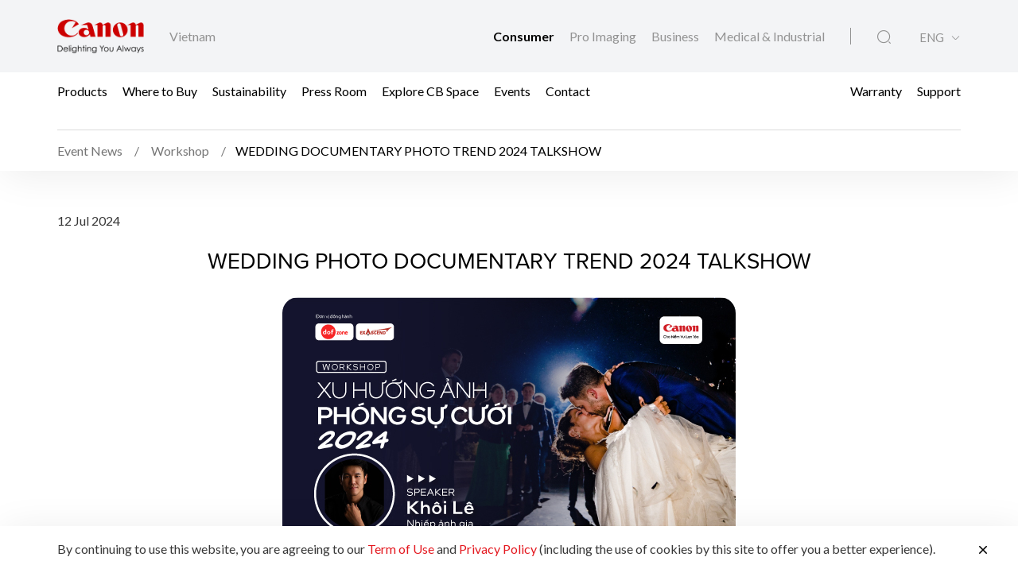

--- FILE ---
content_type: text/html;charset=UTF-8
request_url: https://vn.canon/en/consumer/talkshow-xu-huong-anh-phong-su-cuoi-2024/event
body_size: 9822
content:

<!doctype html>
<html lang="en" class="no-js">
<head>
    <title>WEDDING DOCUMENTARY PHOTO TREND 2024 TALKSHOW - Canon Vietnam</title>
    <meta charset="utf-8">
    <meta name="viewport" content="width=device-width, initial-scale=1"/>
    
        <meta name="description" content="Do you want to catch the latest wedding documentary photo trends in 2024?
Do you have any difficulty taking unique and creative wedding documentary photos?
Do ..."/>
    
    <meta property="og:locale" content="en_US"/>
    <meta property="og:type" content="Pages"/>
    <meta property="og:site_name" content="Canon"/>
    
        <meta property="og:title" content="WEDDING DOCUMENTARY PHOTO TREND 2024 TALKSHOW"/>
    
    
        <meta property="og:description" content="Do you want to catch the latest wedding documentary photo trends in 2024?
Do you have any difficulty taking unique and creative wedding documentary photos?
Do ..."/>
    
    
        <meta property="og:url" content="https://vn.canon/en/consumer/talkshow-xu-huong-anh-phong-su-cuoi-2024/event"/>
    
    
        <meta property="og:image" content="https://vn.canon/media/image/2024/07/12/25cfde0aadd54cc4b45f4e090618a265_WEB.jpg"/>
    
    <link rel="icon" type="image/x-ico" href="/assets/favicon-f025e90207d0d413a6d3b78b0cc3df08.ico"/>

    






    <!-- Google Tag Manager -->
    <script>(function(w,d,s,l,i){w[l]=w[l]||[];w[l].push({'gtm.start':
            new Date().getTime(),event:'gtm.js'});var f=d.getElementsByTagName(s)[0],
        j=d.createElement(s),dl=l!='dataLayer'?'&l='+l:'';j.async=true;j.src=
        'https://www.googletagmanager.com/gtm.js?id='+i+dl;f.parentNode.insertBefore(j,f);
    })(window,document,'script','dataLayer','GTM-TQ83C3M');</script>
    <!-- End Google Tag Manager -->



    <!-- Google tag (gtag.js) -->
<script async src="https://www.googletagmanager.com/gtag/js?id=G-JZJMQZEYCX"></script>
<script>
  window.dataLayer = window.dataLayer || [];
  function gtag(){dataLayer.push(arguments);}
  gtag('js', new Date());

  gtag('config', 'G-JZJMQZEYCX');
</script>


<script>
    window.dataLayer = window.dataLayer || [];
    dataLayer.push({
        'page_type': 'Corp',
        'page_segment': 'Consumer'
    });
</script>

    <link rel="stylesheet" href="/assets/icons-df4fe550bac35849baa517f8cc248b4a.css" />
    <link rel="stylesheet" href="/assets/core-plugins-62a86412bbb298d795b07bed12449fdc.css" />
    <link rel="stylesheet" href="/assets/plugins-4aef676d57cc59b6ac1d16382bbdb9ed.css" />
    <link rel="stylesheet" href="/assets/styles-d9da179c10e87abe0ca55ca652c29551.css" />
    <link rel="stylesheet" href="/assets/print-3f903e881e324d02e1a2186a4f579c50.css" media="print"/>
    
    
    <meta name="layout" content="main"/>

</head>

<body class="">





    <!-- Google Tag Manager (noscript) -->
    <noscript><iframe src="https://www.googletagmanager.com/ns.html?id=GTM-TQ83C3M"
                      height="0" width="0" style="display:none;visibility:hidden"></iframe></noscript>
    <!-- End Google Tag Manager (noscript) -->


<!-- Start Header -->



<header class="header">
    <div class="header__wrapper js-header">
        <div class="container">
            <div class="header__main d-flex js-header-main">
                <div class="header__brand d-flex">
                    
                    <a href="/en/consumer" class="header__brand--link null homeConsumerLang" aria-label="Canon Brand Link">
                        
                            <img src="/assets/media/brand/canon-logo-d87d3133289dae21ded89f1d268f37d5.png" class="header__brand--logo" alt="Canon Brand Image"/>
                        
                    </a>
                    <div class="header__brand--region flex-fill align-self-center">Vietnam</div>
                </div>
                <div class="header__attribute flex-fill align-self-center">
                    <div class="header__attribute--wrapper d-flex">
                        <div class="header__attribute--site flex-fill align-self-center">
                            <div class="header__attribute--site-mobile">
                                <button type="button" class="header__attribute--site-button dropdown-toggle" data-bs-toggle="dropdown">
                                    
                                        Consumer
                                    
                                </button>
                                <ul class="header__attribute--site-dropdown dropdown-menu" aria-labelledby="dropdownMenuLink">
                                    <li>
                                        <a href="/en/consumer" class="dropdown-item homeConsumerLang active">
                                            Consumer
                                        </a>
                                    </li>
                                    <li>
                                        <a href="/en/pro-imaging" class="dropdown-item homeProImagingLang ">
                                            Pro Imaging
                                        </a>
                                    </li>
                                    <li>
                                        <a href="/en/business" class="dropdown-item homeBusinessLang ">
                                            Business
                                        </a>
                                    </li>
                                    <li>
                                        <a href="/en/medical-industrial" class="dropdown-item js-prompt-segment homeMedicalIndustrialLang ">
                                            Medical & Industrial
                                        </a>
                                    </li>
                                </ul>
                            </div>
                            
                                
                                <a href="/en/consumer" class="header__attribute--site-link homeConsumerLang active">
                                    Consumer
                                </a>
                                <a href="/en/pro-imaging" class="header__attribute--site-link homeProImagingLang ">
                                    Pro Imaging
                                </a>
                                <a href="/en/business" class="header__attribute--site-link homeBusinessLang ">
                                    Business
                                </a>
                                <a href="/en/medical-industrial" class="header__attribute--site-link js-prompt-segment homeMedicalIndustrialLang ">
                                    Medical & Industrial
                                </a>
                            
                        </div>
                        
                            <div class="header__attribute--item">
                                <button class="header__attribute--search-button js-global-search-open" aria-label="Global Search"><span class="ci-search-normal-1"></span></button>
                                <div class="header__attribute--hamburger-menu">
                                    <button type="button" class="header__attribute--hamburger-menu-button menu-collapsed js-hamburger-menu-collapsed" aria-label="Mobile menu collapsed"></button>
                                    <button type="button" class="header__attribute--hamburger-menu-button menu-collapse js-hamburger-menu-collapse" aria-label="Mobile menu collapse"></button>
                                </div>
                                <div class="header__attribute--language dropdowns">
                                    
                                        <button type="button" class="header__attribute--language-button dropdown-toggle" data-bs-toggle="dropdown">ENG</button>
                                        <ul class="header__attribute--language-dropdown dropdown-menu" aria-labelledby="dropdownMenuLink">
                                            
                                                
                                                <li><a class="dropdown-item /vietnam/vi/consumer/talkshow-xu-huong-anh-phong-su-cuoi-2024/event  " href="/vi/consumer/talkshow-xu-huong-anh-phong-su-cuoi-2024/event">Việt</a></li>
                                            
                                                
                                                <li><a class="dropdown-item /vietnam/en/consumer/talkshow-xu-huong-anh-phong-su-cuoi-2024/event  active" href="#">ENG</a></li>
                                            
                                        </ul>
                                    
                                </div>
                            </div>
                        
                    </div>
                </div>
            </div>
        </div>
        <div class="header__navbar js-header-navbar">
            <div class="container header__navbar--container js-header-navbar-container">
                <div class="header__navbar--wrapper d-flex">
                    
                    <div class="header__navbar--close">
                        <div class="header__navbar--mobile-column-full text-end">
                            <button type="button" class="header__navbar--close-hide js-hamburger-menu-collapse"><span class="ci-close"></span></button>
                        </div>
                    </div>
                    <div class="header__navbar--mobile">
                        <div class="header__navbar--mobile-column">
                            <div class="header__brand--region">Vietnam</div>
                        </div>
                        <div class="header__navbar--mobile-column text-end">
                            <div class="header__attribute--language dropdowns">
                                <button type="button" class="header__attribute--language-button dropdown-toggle" data-bs-toggle="dropdown">ENG</button>
                                <ul class="header__attribute--language-dropdown dropdown-menu" aria-labelledby="dropdownMenuLink">
                                    
                                        
                                        <li><a class="dropdown-item " href="/vi/consumer/talkshow-xu-huong-anh-phong-su-cuoi-2024/event">Việt</a></li>
                                    
                                        
                                        <li><a class="dropdown-item active" href="#">ENG</a></li>
                                    
                                </ul>
                            </div>
                        </div>
                    </div>
                    <div class="header__navbar--left flex-fill align-self-center">
                        
                            
                                <a href="javascript:void(0)" class="header__navbar--link js-megamenu-open">Products</a>
                            
                        
                            
                                
                                
                                
                                
                                
                                
                                <a class="header__navbar--link "  href="/en/consumer/buy" target="_self">Where to Buy</a>
                            
                        
                            
                                
                                
                                
                                
                                
                                    
                                    
                                    
                                        
                                    
                                
                                
                                <a class="header__navbar--link "  href="/en/consumer/web/company-sustainability" target="_self">Sustainability</a>
                            
                        
                            
                                
                                
                                
                                
                                
                                
                                <a class="header__navbar--link "  href="/en/consumer/press/landing" target="_self">Press Room</a>
                            
                        
                            
                                
                                
                                
                                
                                
                                
                                <a class="header__navbar--link "  href="/en/campaign/customerbenefitspace/gioi-thieu-khong-gian-trai-nghiem" target="_blank">Explore CB Space</a>
                            
                        
                            
                                
                                
                                
                                
                                
                                
                                <a class="header__navbar--link "  href="https://booking.vn.canon/index.php" target="_self">Events</a>
                            
                        
                            
                                
                                
                                
                                
                                
                                
                                <a class="header__navbar--link "  href="/en/consumer/contact-us" target="_self">Contact</a>
                            
                        
                    </div>
                    <div class="header__navbar--right">
                        
                        
                            
                                
                                
                                
                                
                                
                                <a class="header__navbar--link " href="/en/campaign/warranty" target="_blank">Warranty</a>
                            
                        
                            
                                
                                
                                
                                
                                
                                <a class="header__navbar--link " href="/en/support" target="_self">Support</a>
                            
                        
                        
                    </div>
                </div>
            </div>
        </div>
        
            
            
            

        
        
        
        
    <div class="breadcrumb__wrapp js-breadcrumb">
        <div class="container">
            <div class="breadcrumb__listing">
                
                    <div class="breadcrumb__content">
                        <div class="breadcrumb__item">
                            
                                
                                    <a href="/en/consumer/events/search">
                                        Event News
                                    </a>
                                
                            
                            
                            
                                
                                    
                                        <a href="/en/consumer/events/search?category=workshop">
                                            <span>Workshop</span>
                                        </a>
                                    
                                
                            
                                
                            
                        </div>
                        
                            <div class="breadcrumb__item active"><span>WEDDING DOCUMENTARY PHOTO TREND 2024 TALKSHOW</span></div>
                        
                    </div>
                
            </div>
        </div>
    </div>

    </div>
</header>
<!-- End Header -->
<div class="globalSearch js-global-search">
    <div class="globalSearch__body js-global-search-body">
        <div class="container">
            <form action="/vietnam/en/consumer/search" method="get" class="globalSearch__form" >
                <input class="globalSearch__input js-global-search-input" name="q" placeholder="Type here to search"/>
                <button type="button" class="globalSearch__close js-global-search-close" aria-label="Close Search">
                    <span class="ci-close"></span>
                </button>
            </form>

            <div class="globalSearch__container">
                <div class="row globalSearch__container--row">
                    <div class="col-lg-4 globalSearch__container--column">
                        <div class="globalSearch__popular">
                            <h3 class="globalSearch__title">Popular Searches</h3>
                            <ul class="globalSearch__listing">
                                <li class="js-popular-searches">CP820 Printer Driver V5.1</li>
                                <li class="js-popular-searches">Windows Printer Driver Guide</li>
                                <li class="js-popular-searches">EOS RP (RF24-105mm f/4-7.1 IS STM)</li>
                                <li class="js-popular-searches">EOS R50 (RF-S18-45mm f/4.5-6.3 IS STM)</li>
                                <li class="js-popular-searches">Control Ring Mount Adapter EF-EOS R</li>
                            </ul>
                        </div>
                    </div>

                    <div class="col-lg-8 globalSearch__container--column media-desktop">
                        <div class="globalSearch__product">
                            <h3 class="globalSearch__title">Recommended Products</h3>

                            <div class="row">
                                
                                    <div class="col-lg-4">
                                        <div class="globalSearch__product--card">
                                            <a href="/en/consumer/eos-r6-mark-iii/body/product">
                                                <div class="globalSearch__product--card-thumbnail">
                                                    <img src="https://vn.canon/media/image/2025/10/15/77ed33b788b8459b8c2a9d0d9326e3e3_EOS+R6+Mark+III+Front+Slant.png"
                                                         class="globalSearch__product--card-img" alt=""/>
                                                </div>
                                            </a>
                                            <h4 class="globalSearch__product--card-title js-match-title">
                                                <a href="/en/consumer/eos-r6-mark-iii/body/product">EOS R6 Mark III (Body)</a>
                                            </h4>
                                            <div class="globalSearch__product--card-price">
                                                <div class="globalSearch__product--card-price-inner">
                                                    
                                                </div>

                                                <div class="globalSearch__product--card-price-inclusive"></div>
                                            </div>
                                        </div>
                                    </div>
                                
                                    <div class="col-lg-4">
                                        <div class="globalSearch__product--card">
                                            <a href="/en/consumer/eos-c50/main/product">
                                                <div class="globalSearch__product--card-thumbnail">
                                                    <img src="https://vn.canon/media/image/2025/09/05/4620c048704344bb9a0ebb5095aca174_EOS+C50+Front.png"
                                                         class="globalSearch__product--card-img" alt=""/>
                                                </div>
                                            </a>
                                            <h4 class="globalSearch__product--card-title js-match-title">
                                                <a href="/en/consumer/eos-c50/main/product">EOS C50</a>
                                            </h4>
                                            <div class="globalSearch__product--card-price">
                                                <div class="globalSearch__product--card-price-inner">
                                                    
                                                </div>

                                                <div class="globalSearch__product--card-price-inclusive"></div>
                                            </div>
                                        </div>
                                    </div>
                                
                                    <div class="col-lg-4">
                                        <div class="globalSearch__product--card">
                                            <a href="/en/consumer/rf85mm-f-1-4l-vcm/main/product">
                                                <div class="globalSearch__product--card-thumbnail">
                                                    <img src="https://vn.canon/media/image/2025/08/18/3cebdc1060f54353972cedf6fbdb2d7f_RF85mm+f1.4L+VCM+Front+Slant.png"
                                                         class="globalSearch__product--card-img" alt=""/>
                                                </div>
                                            </a>
                                            <h4 class="globalSearch__product--card-title js-match-title">
                                                <a href="/en/consumer/rf85mm-f-1-4l-vcm/main/product">RF85mm f/1.4L VCM</a>
                                            </h4>
                                            <div class="globalSearch__product--card-price">
                                                <div class="globalSearch__product--card-price-inner">
                                                    
                                                </div>

                                                <div class="globalSearch__product--card-price-inclusive"></div>
                                            </div>
                                        </div>
                                    </div>
                                
                            </div>
                        </div>
                    </div>
                </div>
            </div>
        </div>
    </div>

    <div class="globalSearch__overlay js-global-search-overlay"></div>
</div>

    
    
<div class="megamenu js-megamenu">
    <div class="megamenu__body js-megamenu-body">
        <div class="container">
            <div class="row">
                <div class="col-lg-9">
                    <div class="row">
                        <div class="col-lg-4">
                            <div class="megamenu__column megamenu__column--first js-megamenu-categories">
                                <div class="megamenu__column--content">
                                    <div class="header__navbar--close">
                                        <div class="header__navbar--mobile-column text-start">
                                            <button type="button" class="header__navbar--close-back js-hamburger-menu-back" data-current="categories" data-back="navbar"><span class="ci-arrow-left-1"></span></button>
                                        </div>
                                        <div class="header__navbar--mobile-column text-end">
                                            <button type="button" class="header__navbar--close-hide js-hamburger-menu-collapse"><span class="ci-close"></span></button>
                                        </div>
                                    </div>
                                    <h4 class="megamenu__column--heading">Product Range</h4>
                                    <ul class="nav nav-tabs megamenu__listing">
                                        
                                            <li><button type="button" class="megamenu__listing--button js-megamenu-categories-link active" data-bs-toggle="tab" data-thumbnail="#thumb__photography__0" data-bs-target="#photography__0">Photography</button></li>
                                        
                                            <li><button type="button" class="megamenu__listing--button js-megamenu-categories-link " data-bs-toggle="tab" data-thumbnail="#thumb__office-equipments__1" data-bs-target="#office-equipments__1">Office Equipments</button></li>
                                        
                                            <li><button type="button" class="megamenu__listing--button js-megamenu-categories-link " data-bs-toggle="tab" data-thumbnail="#thumb__scanning__2" data-bs-target="#scanning__2">Scanning</button></li>
                                        
                                            <li><button type="button" class="megamenu__listing--button js-megamenu-categories-link " data-bs-toggle="tab" data-thumbnail="#thumb__videography-solutions__3" data-bs-target="#videography-solutions__3">Videography Solutions</button></li>
                                        
                                    </ul>




                                </div>
                            </div>
                        </div>
                        <div class="col-lg-8">
                            <div class="megamenu__column megamenu__column--last js-megamenu-type">
                                <div class="tab-pane fade show active">
                                    <div class="megamenu__column--content">
                                        <div class="header__navbar--close">
                                            <div class="header__navbar--mobile-column text-start">
                                                <button type="button" class="header__navbar--close-back js-hamburger-menu-back" data-current="type" data-back="categories"><span class="ci-arrow-left-1"></span></button>
                                            </div>
                                            <div class="header__navbar--mobile-column text-end">
                                                <button type="button" class="header__navbar--close-hide js-hamburger-menu-collapse"><span class="ci-close"></span></button>
                                            </div>
                                        </div>
                                        <h4 class="megamenu__column--heading">Product Category</h4>
                                        <div class="tab-content">
                                            <!-- Star Tab Content Photography-->
                                            
                                                <div id="photography__0" class="tab-pane fade show active">
                                                     <div class="row">
                                                        <div class="col-lg-12">
                                                            <ul class="megamenu__listing">
                                                                
                                                                    <li>
                                                                        
                                                                        <a href="/en/consumer/products/search?category=photography&amp;subCategory=interchangeable-lens-cameras" target="_self" class="megamenu__listing--link">Interchangeable Lens Cameras</a>
                                                                    </li>
                                                                
                                                                    <li>
                                                                        
                                                                        <a href="/en/consumer/products/search?category=photography&amp;subCategory=digital-compact-cameras" target="_self" class="megamenu__listing--link">Digital Compact Cameras</a>
                                                                    </li>
                                                                
                                                                    <li>
                                                                        
                                                                        <a href="/en/consumer/products/search?category=photography&amp;subCategory=ef-lenses" target="_self" class="megamenu__listing--link">Lenses</a>
                                                                    </li>
                                                                
                                                                    <li>
                                                                        
                                                                        <a href="/en/consumer/products/search?category=photography&amp;subCategory=accessories" target="_self" class="megamenu__listing--link">Accessories</a>
                                                                    </li>
                                                                
                                                                    <li>
                                                                        
                                                                        <a href="/en/consumer/products/search?category=photography&amp;subCategory=mobile" target="_self" class="megamenu__listing--link">Mobile Application</a>
                                                                    </li>
                                                                
                                                            </ul>
                                                        </div>
                                                     </div>
                                                </div>
                                            
                                                <div id="office-equipments__1" class="tab-pane fade ">
                                                     <div class="row">
                                                        <div class="col-lg-12">
                                                            <ul class="megamenu__listing">
                                                                
                                                                    <li>
                                                                        
                                                                        <a href="/en/consumer/products/search?category=office-equipments&amp;subCategory=inkjet-printers" target="_self" class="megamenu__listing--link">Inkjet printers</a>
                                                                    </li>
                                                                
                                                                    <li>
                                                                        
                                                                        <a href="/en/consumer/products/search?category=office-equipments&amp;subCategory=laser-printers" target="_self" class="megamenu__listing--link">Laser printers</a>
                                                                    </li>
                                                                
                                                                    <li>
                                                                        
                                                                        <a href="/en/consumer/products/search?category=office-equipments&amp;subCategory=mobile-printers" target="_self" class="megamenu__listing--link">Mobile Printers</a>
                                                                    </li>
                                                                
                                                                    <li>
                                                                        
                                                                        <a href="/en/consumer/products/search?category=office-equipments&amp;subCategory=may-fax" target="_self" class="megamenu__listing--link">Fax Machines</a>
                                                                    </li>
                                                                
                                                                    <li>
                                                                        
                                                                        <a href="/en/consumer/products/search?category=office-equipments&amp;subCategory=mobile" target="_self" class="megamenu__listing--link">Mobile Application</a>
                                                                    </li>
                                                                
                                                                    <li>
                                                                        
                                                                        <a href="/en/consumer/products/search?category=office-equipments&amp;subCategory=office-calculators" target="_self" class="megamenu__listing--link">Calculators</a>
                                                                    </li>
                                                                
                                                                    <li>
                                                                        
                                                                        <a href="/en/consumer/products/search?category=office-equipments&amp;subCategory=consumables" target="" class="megamenu__listing--link">Supplies</a>
                                                                    </li>
                                                                
                                                            </ul>
                                                        </div>
                                                     </div>
                                                </div>
                                            
                                                <div id="scanning__2" class="tab-pane fade ">
                                                     <div class="row">
                                                        <div class="col-lg-12">
                                                            <ul class="megamenu__listing">
                                                                
                                                                    <li>
                                                                        
                                                                        <a href="/en/consumer/products/search?category=scanning&amp;subCategory=document-scanners" target="_self" class="megamenu__listing--link">Document</a>
                                                                    </li>
                                                                
                                                            </ul>
                                                        </div>
                                                     </div>
                                                </div>
                                            
                                                <div id="videography-solutions__3" class="tab-pane fade ">
                                                     <div class="row">
                                                        <div class="col-lg-12">
                                                            <ul class="megamenu__listing">
                                                                
                                                                    <li>
                                                                        
                                                                        <a href="/en/consumer/products/search?category=videography-solutions&amp;subCategory=camcorders" target="_self" class="megamenu__listing--link">Camcorders</a>
                                                                    </li>
                                                                
                                                                    <li>
                                                                        
                                                                        <a href="/en/consumer/products/search?category=videography-solutions&amp;subCategory=multi-purpose-cameras" target="_self" class="megamenu__listing--link">Multi-Purpose Cameras</a>
                                                                    </li>
                                                                
                                                                    <li>
                                                                        
                                                                        <a href="/en/consumer/products/search?category=videography-solutions&amp;subCategory=cinema-eos-system" target="_self" class="megamenu__listing--link">Cinema EOS Camcorders</a>
                                                                    </li>
                                                                
                                                                    <li>
                                                                        
                                                                        <a href="/en/consumer/products/search?category=videography-solutions&amp;subCategory=cinema-eos-lenses" target="_self" class="megamenu__listing--link">Cinema EOS Lenses</a>
                                                                    </li>
                                                                
                                                                    <li>
                                                                        
                                                                        <a href="/en/consumer/products/search?category=videography-solutions&amp;subCategory=ef-lenses" target="_self" class="megamenu__listing--link">EF Lenses</a>
                                                                    </li>
                                                                
                                                                    <li>
                                                                        
                                                                        <a href="/en/consumer/products/search?category=videography-solutions&amp;subCategory=accessories" target="_self" class="megamenu__listing--link">Accessories</a>
                                                                    </li>
                                                                
                                                            </ul>
                                                        </div>
                                                     </div>
                                                </div>
                                            
                                            <!-- End Tab Content Photography-->
                                        </div>
                                    </div>
                                </div>
                            </div>
                        </div>




























                    </div>
                </div>
                <div class="col-lg-3">
                    <div class="megamenu__thumbnails">
                        <div class="megamenu__thumbnails--category">
                            
                                
                                    <img id="thumb__photography__0" src="https://vn.canon/media/image/2024/10/23/efaa4f46627f40dc92bcb2e936343300_EOS+R1+Main+Image+03.png" class="megamenu__thumbnails--img js-megamenu-thumbnails-category show" alt="Photography" />
                                
                            
                                
                                    <img id="thumb__office-equipments__1" src="https://vn.canon/media/migration/shared/live/products/VN/g2010_b1.png" class="megamenu__thumbnails--img js-megamenu-thumbnails-category " alt="Office Equipments" />
                                
                            
                                
                                    <img id="thumb__scanning__2" src="https://vn.canon/media/init/thumbnails/Scanning.png" class="megamenu__thumbnails--img js-megamenu-thumbnails-category " alt="Scanning" />
                                
                            
                                
                                    <img id="thumb__videography-solutions__3" src="https://vn.canon/media/image/2024/12/02/3adf89b7219749ccb16913518180f725_Camcorder+camera.png" class="megamenu__thumbnails--img js-megamenu-thumbnails-category " alt="Videography Solutions" />
                                
                            
                        </div>
                    </div>
                </div>
            </div>
        </div>
    </div>
    <div class="megamenu__overlay js-megamenu-overlay"></div>
</div>





<main>
    
    
    
        
        
        
    
        
            
            
            
                
                    <section class="section spb-0">
                        <div class="container">
                            <div class="row">
                                <div class="col-lg-12 col-xxl-9">
                                    12 Jul 2024
                                </div>
                            </div>
                        </div>
                    </section>
                
            
        
        


    <!-- Start Image Block Component -->
    <section class="section spt-32 imageBlockComponent">
        <div class="container">
            <div class="imageBlock">
                <div class="imageBlock__wrapper js-image-block-wrapper">
                    
                        <h5 class="imageBlock__heading js-image-block-title">WEDDING PHOTO DOCUMENTARY TREND 2024 TALKSHOW</h5>
                    
                    <img src="https://vn.canon/media/image/2024/07/12/d22c915dd113469abd8f3b857832dcf3_WEB.jpg" class="img-fluid js-image-block" alt="" >
                    
                </div>
            </div>
        </div>
    </section>
    <!-- End Image Block Component -->


        
            
            
            
        
    
        
        


    <!-- Start Text Block Component -->
    <div class="section  textBlock">
        <div class="container">
            <div class="textBlock__group">
                 <ul> <li>TIME: từ 8:30-12:00 ngày Thứ Bảy 20/07/2024</li> <li>VENUE: Hello World Saigon- 92A Nguyen Huu Canh, Bình Thạnh District, Ho Chi Minh City</li>
</ul> <p>Contents: </p> <p>Update wedding documentary photography trends 2024</p> <p>Blurry motion photography techniques, using drones, classic film photography...</p> <p>Capture natural moments and genuine emotions on wedding day</p> <p>Join us: <a href="https://forms.gle/EjR9q4crFUSvVnhV6">https://forms.gle/EjR9q4crFUSvVnhV6</a></p> <p>Sincerely Yours<br/>
Canon Marketing Việt Nam </p>
            </div>
        </div>
    </div>
    <!-- End Text Block Component -->

        
    
        
        


        
    
        
        


        
    
        
        


        
    
    
        




    
        



    <!-- Start Related Products -->
    <section class="section recentArticles ">
        <div class="container">
            <div class="row justify-content-center">
                <div class="col-lg-6">
                    <div class="sectionHeading">
                        
                            <h2 class="sectionHeading__title">Related News</h2>
                        
                        
                        
                    </div>
                </div>
            </div>
        </div>
        <div class="container recentArticles__container">
            <div class="recentArticles__content">
                <div id="newsPressReleases-0a513eac66c446b096125f55b9a2cc17" class="swiper recentArticles__swiper js-mobile-carousel">
                    <div class="swiper-wrapper">
                        
                            <!-- Start article item -->
                            <div class="swiper-slide">
                                <div class="articleCard">
                                    <a href="/en/consumer/workshop-y-tuong-amp-thuc-hanh-chup-trang-suc-beauty/event" class="articleCard__link" aria-label="IDEAS &amp; PRACTICE WORKSHOP: BEAUTY JEWELRY PHOTOGRAPHY">
                                    </a>
                                    <div class="articleCard__thumbnail" style="background-image: url('https://vn.canon/media/image/2025/08/14/a16495163d4641f5849960cc54d2bd9f_WEBSITE.jpg');background-position-x: 50%;">
                                        <img src="https://vn.canon/media/image/2025/08/14/a16495163d4641f5849960cc54d2bd9f_WEBSITE.jpg" class="img-print img-fluid" alt="" >
                                     </div>
                                    <div class="articleCard__content js-match-content">
                                        
                                            
                                                <div class="articleCard__label">
                                                    <label class="articleCard__label--date">14 Aug 2025</label>
                                                </div>
                                            
                                        
                                        <h3 class="articleCard__title js-match-title">
                                            <a href="/en/consumer/workshop-y-tuong-amp-thuc-hanh-chup-trang-suc-beauty/event">
                                                IDEAS & PRACTICE WORKSHOP: BEAUTY JEWELRY PHOTOGRAPHY
                                            </a>
                                        </h3>
                                        <div class="articleCard__label">
                                            
                                                <label class="articleCard__label--category">
                                                    
                                                        <a href="/en/consumer/events/search?category=workshop">Workshop</a>
                                                    
                                                </label>
                                            
                                        </div>
                                    </div>
                                    <div class="articleCard__action">
                                        <a href="/en/consumer/workshop-y-tuong-amp-thuc-hanh-chup-trang-suc-beauty/event" class="button button__sm button__outline--dark">
                                            Read More
                                        </a>
                                    </div>
                                </div>
                            </div>
                            <!-- End article item -->
                        
                            <!-- Start article item -->
                            <div class="swiper-slide">
                                <div class="articleCard">
                                    <a href="/en/consumer/offline-nhiep-anh-mua-chan-va-nghe-lam-lan-tai-tay-ninh/event" class="articleCard__link" aria-label="&quot;TRADITIONAL KHMER DANCE AND DRAGON DANCE&quot; OFFLINE PHOTOGRAPHY">
                                    </a>
                                    <div class="articleCard__thumbnail" style="background-image: url('https://vn.canon/media/image/2025/08/14/eff57db75b534ebb9c8357bdfda55f77_WEBSITE.jpg');background-position-x: 50%;">
                                        <img src="https://vn.canon/media/image/2025/08/14/eff57db75b534ebb9c8357bdfda55f77_WEBSITE.jpg" class="img-print img-fluid" alt="" >
                                     </div>
                                    <div class="articleCard__content js-match-content">
                                        
                                            
                                                <div class="articleCard__label">
                                                    <label class="articleCard__label--date">01 Aug 2025</label>
                                                </div>
                                            
                                        
                                        <h3 class="articleCard__title js-match-title">
                                            <a href="/en/consumer/offline-nhiep-anh-mua-chan-va-nghe-lam-lan-tai-tay-ninh/event">
                                                "TRADITIONAL KHMER DANCE AND DRAGON DANCE" OFFLINE PHOTOGRAPHY
                                            </a>
                                        </h3>
                                        <div class="articleCard__label">
                                            
                                                <label class="articleCard__label--category">
                                                    
                                                        <a href="/en/consumer/events/search?category=workshop">Workshop</a>
                                                    
                                                </label>
                                            
                                        </div>
                                    </div>
                                    <div class="articleCard__action">
                                        <a href="/en/consumer/offline-nhiep-anh-mua-chan-va-nghe-lam-lan-tai-tay-ninh/event" class="button button__sm button__outline--dark">
                                            Read More
                                        </a>
                                    </div>
                                </div>
                            </div>
                            <!-- End article item -->
                        
                            <!-- Start article item -->
                            <div class="swiper-slide">
                                <div class="articleCard">
                                    <a href="/en/consumer/workshop-set-up-cac-mo-hinh-livestream-voi-may-anh/event" class="articleCard__link" aria-label="SETTING UP LIVESTREAM MODELS WITH CANON CAMERAS WORKSHOP">
                                    </a>
                                    <div class="articleCard__thumbnail" style="background-image: url('https://vn.canon/media/image/2025/08/14/04d24f824e1d41ea93823f3e7c5450ef_WEBSITE.jpg');background-position-x: 50%;">
                                        <img src="https://vn.canon/media/image/2025/08/14/04d24f824e1d41ea93823f3e7c5450ef_WEBSITE.jpg" class="img-print img-fluid" alt="" >
                                     </div>
                                    <div class="articleCard__content js-match-content">
                                        
                                            
                                                <div class="articleCard__label">
                                                    <label class="articleCard__label--date">24 Jul 2025</label>
                                                </div>
                                            
                                        
                                        <h3 class="articleCard__title js-match-title">
                                            <a href="/en/consumer/workshop-set-up-cac-mo-hinh-livestream-voi-may-anh/event">
                                                SETTING UP LIVESTREAM MODELS WITH CANON CAMERAS WORKSHOP
                                            </a>
                                        </h3>
                                        <div class="articleCard__label">
                                            
                                                <label class="articleCard__label--category">
                                                    
                                                        <a href="/en/consumer/events/search?category=workshop">Workshop</a>
                                                    
                                                </label>
                                            
                                        </div>
                                    </div>
                                    <div class="articleCard__action">
                                        <a href="/en/consumer/workshop-set-up-cac-mo-hinh-livestream-voi-may-anh/event" class="button button__sm button__outline--dark">
                                            Read More
                                        </a>
                                    </div>
                                </div>
                            </div>
                            <!-- End article item -->
                        
                    </div>
                </div>
            </div>
        </div>
        
            <div class="recentArticles__more">
                <div class="container">
                    <a href="/en/consumer/events/search" class="button button button__outline--dark">Discover More</a>
                </div>
            </div>
        
    </section>
    <!-- End Related Products -->


    

    


    <div class="articleDetails__share">
        <div class="container">
            <div class="row">
                <div class="col-lg-12 col-xxl-12">
                    <div class="share ">
    <div class="share__wrapper ">
        <label class="share__label">Share:</label>
        <a href="#" class="share__link js-share-facebook" data-platform="facebook" aria-label="Share">
            <svg version="1.1" id="Layer_1" xmlns="http://www.w3.org/2000/svg" xmlns:xlink="http://www.w3.org/1999/xlink" x="0px" y="0px"
                 viewBox="0 0 32 32" xml:space="preserve">
                <path d="M18.7,18H22l1.3-5.3h-4.7V10c0-1.4,0-2.7,2.7-2.7h2V2.9c-0.4-0.1-2.1-0.2-3.8-0.2c-3.6,0-6.2,2.2-6.2,6.3v3.7h-4V18h4v11.3
                                    h5.3V18z"/>
            </svg>
        </a>
        <a href="#" class="share__link js-share-linkedin" data-platform="linkedin" aria-label="Share">
            <svg version="1.1" id="Layer_1" xmlns="http://www.w3.org/2000/svg" xmlns:xlink="http://www.w3.org/1999/xlink" x="0px" y="0px"
                 viewBox="0 0 32 32" xml:space="preserve">
                <path d="M24.4,24.5h-3.6v-5.6c0-1.3,0-3-1.9-3c-1.9,0-2.1,1.4-2.1,2.9v5.7h-3.6V13h3.4v1.6h0c0.5-0.9,1.6-1.8,3.4-1.8
                                c3.6,0,4.3,2.4,4.3,5.5L24.4,24.5L24.4,24.5z M9.3,11.4c-0.3,0-0.5-0.1-0.8-0.2S8.1,11,7.9,10.8c-0.2-0.2-0.3-0.4-0.4-0.7
                                C7.3,9.9,7.3,9.6,7.3,9.4c0-0.4,0.1-0.8,0.3-1.1c0.2-0.3,0.5-0.6,0.9-0.8c0.4-0.2,0.8-0.2,1.2-0.1c0.4,0.1,0.8,0.3,1.1,0.6
                                c0.3,0.3,0.5,0.7,0.6,1.1c0.1,0.4,0,0.8-0.1,1.2c-0.2,0.4-0.4,0.7-0.8,0.9C10.1,11.3,9.7,11.4,9.3,11.4z M11.1,24.5H7.6V13h3.6
                                L11.1,24.5L11.1,24.5z M26.2,4H5.8C4.8,4,4,4.8,4,5.7v20.5c0,1,0.8,1.7,1.8,1.7h20.5c1,0,1.8-0.8,1.8-1.7V5.7C28,4.8,27.2,4,26.2,4
                                L26.2,4z"/>
            </svg>
        </a>
        <a href="#" class="share__link js-print-page" data-platform="print" aria-label="Share">
            <svg version="1.1" id="Layer_1" xmlns="http://www.w3.org/2000/svg" xmlns:xlink="http://www.w3.org/1999/xlink" x="0px" y="0px"
                 viewBox="0 0 32 32" xml:space="preserve">
                <path class="st0" d="M9.3,6.7c0-2.2,1.8-4,4-4h5.3c2.2,0,4,1.8,4,4c0,0.7-0.6,1.3-1.3,1.3H10.7C9.9,8,9.3,7.4,9.3,6.7z M23.7,20
                            c0,0.5-0.5,1-1,1h-1.3v4.3c0,2.2-1.8,4-4,4h-2.7c-2.2,0-4-1.8-4-4V21H9.3c-0.5,0-1-0.5-1-1s0.5-1,1-1h13.3
                            C23.2,19,23.7,19.5,23.7,20z M24,9.3H8c-2.7,0-4,1.3-4,4V20c0,2.7,1.3,4,4,4h0.5c0.4,0,0.8-0.4,0.8-0.8v-0.1c0-0.4-0.4-0.8-0.8-0.9
                            C7.6,21.9,7,21,7,20c0-1.3,1.1-2.3,2.3-2.3h13.3c1.3,0,2.3,1.1,2.3,2.3c0,1-0.6,1.9-1.5,2.2c-0.4,0.2-0.8,0.5-0.8,0.9v0.1
                            c0,0.4,0.4,0.8,0.8,0.8H24c2.7,0,4-1.3,4-4v-6.7C28,10.7,26.7,9.3,24,9.3z M13.3,15.7h-4c-0.5,0-1-0.5-1-1c0-0.5,0.5-1,1-1h4
                            c0.5,0,1,0.5,1,1C14.3,15.2,13.9,15.7,13.3,15.7z"/>
            </svg>
        </a>
    </div>
</div>
                </div>
            </div>
        </div>
    </div>

</main>




<!-- Start Footer -->

<footer class="footer" style="background-image: url('/assets/media/brand/growth-27950ad4f23402fb658b03599c1b0ab1.svg');">
    <div class="container">
        <!-- Start Footer Desktop -->
        <div class="footer__main media-desktop">
            <div class="row">
                
                
                    <div class="col-lg-2">
                        <h4 class="footer__title">Company</h4>
                        <ul class="footer__listing">
                            
                                <li class="footer__listing--item">
                                    
                                        <a href="/en/consumer/web/company-commitment-to-innovation" target="_self" class="footer__listing--link">About Us</a>
                                    
                                </li>
                            
                                <li class="footer__listing--item">
                                    
                                        <a href="/en/consumer/web/company-sustainability" target="_self" class="footer__listing--link">Sustainability</a>
                                    
                                </li>
                            
                                <li class="footer__listing--item">
                                    
                                        <a href="/en/consumer/web/company-official-social-media-sites" target="_blank" class="footer__listing--link">Official Social Media Sites</a>
                                    
                                </li>
                            
                                <li class="footer__listing--item">
                                    
                                        <a href="/en/consumer/press/landing" target="_self" class="footer__listing--link">Press Room</a>
                                    
                                </li>
                            
                                <li class="footer__listing--item">
                                    
                                        <a href="/en/consumer/events" target="_self" class="footer__listing--link">Events</a>
                                    
                                </li>
                            
                                <li class="footer__listing--item">
                                    
                                        <a href="/en/consumer/web/terms" target="_self" class="footer__listing--link">Terms of Use</a>
                                    
                                </li>
                            
                                <li class="footer__listing--item">
                                    
                                        <a href="/en/consumer/web/privacy" target="_self" class="footer__listing--link">Privacy Policy</a>
                                    
                                </li>
                            
                        </ul>
                    </div>
                
                    <div class="col-lg-2">
                        <h4 class="footer__title">Products</h4>
                        <ul class="footer__listing">
                            
                                <li class="footer__listing--item">
                                    
                                        <a href="/en/consumer/products/search?category=photography" target="_self" class="footer__listing--link">Photography</a>
                                    
                                </li>
                            
                                <li class="footer__listing--item">
                                    
                                        <a href="/en/consumer/products/search?category=office-equipments" target="_self" class="footer__listing--link">Office Equipments</a>
                                    
                                </li>
                            
                                <li class="footer__listing--item">
                                    
                                        <a href="/en/consumer/products/search?category=scanning" target="_self" class="footer__listing--link">Scanning</a>
                                    
                                </li>
                            
                                <li class="footer__listing--item">
                                    
                                        <a href="/en/consumer/products/search?category=videography-solutions" target="_self" class="footer__listing--link">Videography Solutions</a>
                                    
                                </li>
                            
                        </ul>
                    </div>
                
                    <div class="col-lg-2">
                        <h4 class="footer__title">Services</h4>
                        <ul class="footer__listing">
                            
                                <li class="footer__listing--item">
                                    
                                        <a href="/en/consumer/buy" target="_self" class="footer__listing--link">Where to Buy</a>
                                    
                                </li>
                            
                                <li class="footer__listing--item">
                                    
                                        <a href="/en/consumer/web/anti-counterfeit" target="_self" class="footer__listing--link">Anti-Counterfeit</a>
                                    
                                </li>
                            
                        </ul>
                    </div>
                
                    <div class="col-lg-2">
                        <h4 class="footer__title">Support &amp; Downloads</h4>
                        <ul class="footer__listing">
                            
                                <li class="footer__listing--item">
                                    
                                        <a href="/en/support" target="_self" class="footer__listing--link">Support &amp; Downloads</a>
                                    
                                </li>
                            
                        </ul>
                    </div>
                
                
                    <div class="col-lg-2">
                        <h4 class="footer__title">Social</h4>
                        <ul class="footer__listing">
                            
                                <li class="footer__listing--item"><a href="https://www.facebook.com/canonvietnamfanpage" target="_blank" class="footer__listing--link">Facebook</a></li>
                            
                                <li class="footer__listing--item"><a href="https://www.instagram.com/canonvietnam/" target="_blank" class="footer__listing--link">Instagram</a></li>
                            
                                <li class="footer__listing--item"><a href="https://www.youtube.com/canonvietnamtv" target="_blank" class="footer__listing--link">Youtube</a></li>
                            
                        </ul>
                    </div>
                
            </div>
        </div>
        <!-- End Footer Desktop -->

        <!-- Start Footer Mobile -->
        <div class="footer__main media-not-desktop">
            <div class="footer__accordion" id="accordionFooter">
                
                    
                        <div class="footer__accordion--item">
                            <h4 id="Company" class="footer__accordion--title collapsed" data-bs-toggle="collapse" data-bs-target="#footer__0" aria-expanded="true" aria-controls="footer__0">Company</h4>
                            <div id="footer__0" class="footer__accordion--collapse collapse" aria-labelledby="Company" data-bs-parent="#accordionFooter">
                                <div class="footer__accordion--body">
                                    <ul class="footer__listing">
                                        
                                            <li class="footer__listing--item">
                                                
                                                    <a href="/en/consumer/web/company-commitment-to-innovation" target="_self" class="footer__listing--link">About Us</a>
                                                
                                            </li>
                                        
                                            <li class="footer__listing--item">
                                                
                                                    <a href="/en/consumer/web/company-sustainability" target="_self" class="footer__listing--link">Sustainability</a>
                                                
                                            </li>
                                        
                                            <li class="footer__listing--item">
                                                
                                                    <a href="/en/consumer/web/company-official-social-media-sites" target="_blank" class="footer__listing--link">Official Social Media Sites</a>
                                                
                                            </li>
                                        
                                            <li class="footer__listing--item">
                                                
                                                    <a href="/en/consumer/press/landing" target="_self" class="footer__listing--link">Press Room</a>
                                                
                                            </li>
                                        
                                            <li class="footer__listing--item">
                                                
                                                    <a href="/en/consumer/events" target="_self" class="footer__listing--link">Events</a>
                                                
                                            </li>
                                        
                                            <li class="footer__listing--item">
                                                
                                                    <a href="/en/consumer/web/terms" target="_self" class="footer__listing--link">Terms of Use</a>
                                                
                                            </li>
                                        
                                            <li class="footer__listing--item">
                                                
                                                    <a href="/en/consumer/web/privacy" target="_self" class="footer__listing--link">Privacy Policy</a>
                                                
                                            </li>
                                        
                                    </ul>
                                </div>
                            </div>
                        </div>
                    
                
                    
                        <div class="footer__accordion--item">
                            <h4 id="Products" class="footer__accordion--title collapsed" data-bs-toggle="collapse" data-bs-target="#footer__1" aria-expanded="true" aria-controls="footer__1">Products</h4>
                            <div id="footer__1" class="footer__accordion--collapse collapse" aria-labelledby="Products" data-bs-parent="#accordionFooter">
                                <div class="footer__accordion--body">
                                    <ul class="footer__listing">
                                        
                                            <li class="footer__listing--item">
                                                
                                                    <a href="/en/consumer/products/search?category=photography" target="_self" class="footer__listing--link">Photography</a>
                                                
                                            </li>
                                        
                                            <li class="footer__listing--item">
                                                
                                                    <a href="/en/consumer/products/search?category=office-equipments" target="_self" class="footer__listing--link">Office Equipments</a>
                                                
                                            </li>
                                        
                                            <li class="footer__listing--item">
                                                
                                                    <a href="/en/consumer/products/search?category=scanning" target="_self" class="footer__listing--link">Scanning</a>
                                                
                                            </li>
                                        
                                            <li class="footer__listing--item">
                                                
                                                    <a href="/en/consumer/products/search?category=videography-solutions" target="_self" class="footer__listing--link">Videography Solutions</a>
                                                
                                            </li>
                                        
                                    </ul>
                                </div>
                            </div>
                        </div>
                    
                
                    
                        <div class="footer__accordion--item">
                            <h4 id="Services" class="footer__accordion--title collapsed" data-bs-toggle="collapse" data-bs-target="#footer__2" aria-expanded="true" aria-controls="footer__2">Services</h4>
                            <div id="footer__2" class="footer__accordion--collapse collapse" aria-labelledby="Services" data-bs-parent="#accordionFooter">
                                <div class="footer__accordion--body">
                                    <ul class="footer__listing">
                                        
                                            <li class="footer__listing--item">
                                                
                                                    <a href="/en/consumer/buy" target="_self" class="footer__listing--link">Where to Buy</a>
                                                
                                            </li>
                                        
                                            <li class="footer__listing--item">
                                                
                                                    <a href="/en/consumer/web/anti-counterfeit" target="_self" class="footer__listing--link">Anti-Counterfeit</a>
                                                
                                            </li>
                                        
                                    </ul>
                                </div>
                            </div>
                        </div>
                    
                
                    
                        <div class="footer__accordion--item">
                            <h4 id="Support &amp; Downloads" class="footer__accordion--title collapsed" data-bs-toggle="collapse" data-bs-target="#footer__3" aria-expanded="true" aria-controls="footer__3">Support &amp; Downloads</h4>
                            <div id="footer__3" class="footer__accordion--collapse collapse" aria-labelledby="Support &amp; Downloads" data-bs-parent="#accordionFooter">
                                <div class="footer__accordion--body">
                                    <ul class="footer__listing">
                                        
                                            <li class="footer__listing--item">
                                                
                                                    <a href="/en/support" target="_self" class="footer__listing--link">Support &amp; Downloads</a>
                                                
                                            </li>
                                        
                                    </ul>
                                </div>
                            </div>
                        </div>
                    
                
            </div>
        </div>
        <!-- End Footer Mobile -->

        <div class="footer__site">
            <span class="footer__site--icon ci-global"></span>
            <a href="/en/consumer/selection" class="footer__site--link">
                Other Canon Sites
            </a>
        </div>

        <div class="footer__bottom">
            <div class="d-flex">
                <div class="flex-fill align-self-center">
                    Copyright &copy; 2026 Canon Marketing Vietnam Company Ltd. All Rights Reserved.</br>Registration No. 0311869297 by HCMC DPI first time on 25/06/2012</br>Room 203, Floor 2, Zen Plaza, 54-56 Nguyen Trai, Dist 1, Ho Chi Minh City, Vietnam. Tel: (+84-28) 38200 466
                    
                        <div class="footer__dathongbao">
                            <a href="http://online.gov.vn/HomePage/CustomWebsiteDisplay.aspx?DocId=32271" target="_blank" class="footer__dathongbao--wrapper" aria-label="HCMC DPI Registration">
                                <img src="https://cspl-corpweb-site-asia-production-revamp.s3.ap-southeast-1.amazonaws.com/media/image/2018/08/20/dathongbao.png" class="img-fluid" alt="HCMC DPI Registration"/>
                            </a>
                        </div>
                    
                </div>
                <button type="button" class="footer__back js-back-to-top" aria-label="Back To Top"><span class="ci-arrow-up-1"></span></button>
            </div>
        </div>
    </div>
</footer>
<!-- End Footer -->


    
<div class="modal fade js-my-booking-modal" id="modal-checkBooking" tabindex="-1" aria-hidden="false">
    <div class="modal-dialog modal-dialog-centered modal-lg">
        <div class="modal-content">
            <div class="modal-header">
                <button type="button" class="modal-close" data-bs-dismiss="modal" aria-label="Close">
                    <span class="ci-add"></span>
                </button>
            </div>

            <div class="modal-body">
                <h3>Check My Booking</h3>

                <p class="js-check-booking-element">
                    Provide your booking code and email address you used for the registration, we will re-send the confirmation email to you.
                </p>

                <form action="/vietnam/en/consumer/event/check-booking" method="post" name="check-my-booking" autocomplete="off" id="check-my-booking" >
                    <div class="row js-check-booking-element">
                        <div class="col-12">
                            <div class="form-group">
                                <input type="text" class="form-input" name="bookingCode"
                                       placeholder="Booking Code"
                                       data-rule-required="true"
                                       data-msg="Booking code is required.">
                            </div>

                            <div class="form-group">
                                <input type="text" class="form-input" name="email"
                                       placeholder="Email Address"
                                       data-rule-required="true" data-rule-isValidEmail="true"
                                       data-msg-required="Email is required.">
                            </div>
                            
<div class="form-group">
    
    
    
    
        
            <div class="g-recaptcha" id="recaptcha" data-callback="onRecaptchaSuccess" data-sitekey="6LeHZVEUAAAAAI2q57D2rIT_ZScT0qoHJpCmauG1" data-form-selector=""></div>
            <input type="text" name="captcha" id="captcha" data-field-name="captcha"
                   style="opacity: 0; height: 0; padding: 0; margin: 0; width: 0"
                   data-rule-required="true" data-msg="Captcha is invalid." />
            <div data-field-name="captcha"></div>
        
    
</div>
                        </div>
                    </div>

                    <div class="form-group js-check-booking-message" style="display: none">
                        <p>Your booking details will be sent to your registered email if the booking is found.</p>
                    </div>
                </form>
            </div>

            <div class="modal-footer js-check-booking-element">
                <div class="modal-footer-body">
                    <button type="button" class="button js-check-booking-submit">
                        Check
                    </button>
                </div>
            </div>
        </div>
    </div>
</div>


<div class="modal fade" id="modal-prompt-segment" tabindex="-1" aria-hidden="true">
    <div class="modal-dialog modal-dialog-centered modal-lg">
        <div class="modal-content">
            <div class="modal-header">
                <button type="button" class="modal-close" data-bs-dismiss="modal" aria-label="Close">
                    <span class="ci-add"></span>
                </button>
            </div>
            <div class="modal-body">
                <p>You’re being redirected to Canon Asia website for Medical & Industrial product information.</p>
            </div>
            <div class="modal-footer">
                <div class="modal-footer-body">
                    <a href="https://asia.canon/en/medical-industrial" class="button js-prompt-continue" target="_blank">Continue</a>
                    <button type="button" class="button button__outline--dark" data-bs-dismiss="modal" aria-label="Close">Cancel</button>
                </div>
            </div>
        </div>
    </div>
</div>


    <div class="cookies" hidden>
        <button type="button" class="cookies__close" data-slug="corp_vietnam">
            <span class="ci-close"></span>
        </button>
        <div class="container">
            <p>By continuing to use this website, you are agreeing to our <a href="https://vn.canon/terms-en" target="_blank">Term of Use</a> and <a href="https://vn.canon/privacy-en" target="_blank">Privacy Policy</a> (including the use of cookies by this site to offer you a better experience).</p>
        </div>
    </div>


<script type="text/javascript" src="/assets/application-a67d0ba7f0e8c33334aab2849d684343.js" ></script>





    <script type="text/javascript"
            data-usercentrics="reCAPTCHA"
            src="https://www.google.com/recaptcha/api.js?onload=initRecaptchaWidgets&render=explicit&hl=en"
            async defer></script>
    <script type="text/plain" data-usercentrics="custom">console.log("loaded");</script>


    <script type="text/javascript" src="/assets/lib/form-common-5f40839fb3d0cfa5c4d998aea70beb07.js" ></script>

























    <script type="text/javascript" src="/assets/web/eoi-form-7675f36c6fb823d8a5ccc3923eaf631d.js" ></script>


<script type="text/javascript" src="/assets/web/press-release-landing-8f5930c9897e48580ac85058b2ab1fa7.js" ></script>





<!-- Tiktok Script -->


<!-- Instagram Script -->


<!-- Instagram Script -->




</body>
</html>


--- FILE ---
content_type: text/html; charset=utf-8
request_url: https://www.google.com/recaptcha/api2/anchor?ar=1&k=6LeHZVEUAAAAAI2q57D2rIT_ZScT0qoHJpCmauG1&co=aHR0cHM6Ly92bi5jYW5vbjo0NDM.&hl=en&v=PoyoqOPhxBO7pBk68S4YbpHZ&size=normal&anchor-ms=20000&execute-ms=30000&cb=7agjg4n3j67t
body_size: 49222
content:
<!DOCTYPE HTML><html dir="ltr" lang="en"><head><meta http-equiv="Content-Type" content="text/html; charset=UTF-8">
<meta http-equiv="X-UA-Compatible" content="IE=edge">
<title>reCAPTCHA</title>
<style type="text/css">
/* cyrillic-ext */
@font-face {
  font-family: 'Roboto';
  font-style: normal;
  font-weight: 400;
  font-stretch: 100%;
  src: url(//fonts.gstatic.com/s/roboto/v48/KFO7CnqEu92Fr1ME7kSn66aGLdTylUAMa3GUBHMdazTgWw.woff2) format('woff2');
  unicode-range: U+0460-052F, U+1C80-1C8A, U+20B4, U+2DE0-2DFF, U+A640-A69F, U+FE2E-FE2F;
}
/* cyrillic */
@font-face {
  font-family: 'Roboto';
  font-style: normal;
  font-weight: 400;
  font-stretch: 100%;
  src: url(//fonts.gstatic.com/s/roboto/v48/KFO7CnqEu92Fr1ME7kSn66aGLdTylUAMa3iUBHMdazTgWw.woff2) format('woff2');
  unicode-range: U+0301, U+0400-045F, U+0490-0491, U+04B0-04B1, U+2116;
}
/* greek-ext */
@font-face {
  font-family: 'Roboto';
  font-style: normal;
  font-weight: 400;
  font-stretch: 100%;
  src: url(//fonts.gstatic.com/s/roboto/v48/KFO7CnqEu92Fr1ME7kSn66aGLdTylUAMa3CUBHMdazTgWw.woff2) format('woff2');
  unicode-range: U+1F00-1FFF;
}
/* greek */
@font-face {
  font-family: 'Roboto';
  font-style: normal;
  font-weight: 400;
  font-stretch: 100%;
  src: url(//fonts.gstatic.com/s/roboto/v48/KFO7CnqEu92Fr1ME7kSn66aGLdTylUAMa3-UBHMdazTgWw.woff2) format('woff2');
  unicode-range: U+0370-0377, U+037A-037F, U+0384-038A, U+038C, U+038E-03A1, U+03A3-03FF;
}
/* math */
@font-face {
  font-family: 'Roboto';
  font-style: normal;
  font-weight: 400;
  font-stretch: 100%;
  src: url(//fonts.gstatic.com/s/roboto/v48/KFO7CnqEu92Fr1ME7kSn66aGLdTylUAMawCUBHMdazTgWw.woff2) format('woff2');
  unicode-range: U+0302-0303, U+0305, U+0307-0308, U+0310, U+0312, U+0315, U+031A, U+0326-0327, U+032C, U+032F-0330, U+0332-0333, U+0338, U+033A, U+0346, U+034D, U+0391-03A1, U+03A3-03A9, U+03B1-03C9, U+03D1, U+03D5-03D6, U+03F0-03F1, U+03F4-03F5, U+2016-2017, U+2034-2038, U+203C, U+2040, U+2043, U+2047, U+2050, U+2057, U+205F, U+2070-2071, U+2074-208E, U+2090-209C, U+20D0-20DC, U+20E1, U+20E5-20EF, U+2100-2112, U+2114-2115, U+2117-2121, U+2123-214F, U+2190, U+2192, U+2194-21AE, U+21B0-21E5, U+21F1-21F2, U+21F4-2211, U+2213-2214, U+2216-22FF, U+2308-230B, U+2310, U+2319, U+231C-2321, U+2336-237A, U+237C, U+2395, U+239B-23B7, U+23D0, U+23DC-23E1, U+2474-2475, U+25AF, U+25B3, U+25B7, U+25BD, U+25C1, U+25CA, U+25CC, U+25FB, U+266D-266F, U+27C0-27FF, U+2900-2AFF, U+2B0E-2B11, U+2B30-2B4C, U+2BFE, U+3030, U+FF5B, U+FF5D, U+1D400-1D7FF, U+1EE00-1EEFF;
}
/* symbols */
@font-face {
  font-family: 'Roboto';
  font-style: normal;
  font-weight: 400;
  font-stretch: 100%;
  src: url(//fonts.gstatic.com/s/roboto/v48/KFO7CnqEu92Fr1ME7kSn66aGLdTylUAMaxKUBHMdazTgWw.woff2) format('woff2');
  unicode-range: U+0001-000C, U+000E-001F, U+007F-009F, U+20DD-20E0, U+20E2-20E4, U+2150-218F, U+2190, U+2192, U+2194-2199, U+21AF, U+21E6-21F0, U+21F3, U+2218-2219, U+2299, U+22C4-22C6, U+2300-243F, U+2440-244A, U+2460-24FF, U+25A0-27BF, U+2800-28FF, U+2921-2922, U+2981, U+29BF, U+29EB, U+2B00-2BFF, U+4DC0-4DFF, U+FFF9-FFFB, U+10140-1018E, U+10190-1019C, U+101A0, U+101D0-101FD, U+102E0-102FB, U+10E60-10E7E, U+1D2C0-1D2D3, U+1D2E0-1D37F, U+1F000-1F0FF, U+1F100-1F1AD, U+1F1E6-1F1FF, U+1F30D-1F30F, U+1F315, U+1F31C, U+1F31E, U+1F320-1F32C, U+1F336, U+1F378, U+1F37D, U+1F382, U+1F393-1F39F, U+1F3A7-1F3A8, U+1F3AC-1F3AF, U+1F3C2, U+1F3C4-1F3C6, U+1F3CA-1F3CE, U+1F3D4-1F3E0, U+1F3ED, U+1F3F1-1F3F3, U+1F3F5-1F3F7, U+1F408, U+1F415, U+1F41F, U+1F426, U+1F43F, U+1F441-1F442, U+1F444, U+1F446-1F449, U+1F44C-1F44E, U+1F453, U+1F46A, U+1F47D, U+1F4A3, U+1F4B0, U+1F4B3, U+1F4B9, U+1F4BB, U+1F4BF, U+1F4C8-1F4CB, U+1F4D6, U+1F4DA, U+1F4DF, U+1F4E3-1F4E6, U+1F4EA-1F4ED, U+1F4F7, U+1F4F9-1F4FB, U+1F4FD-1F4FE, U+1F503, U+1F507-1F50B, U+1F50D, U+1F512-1F513, U+1F53E-1F54A, U+1F54F-1F5FA, U+1F610, U+1F650-1F67F, U+1F687, U+1F68D, U+1F691, U+1F694, U+1F698, U+1F6AD, U+1F6B2, U+1F6B9-1F6BA, U+1F6BC, U+1F6C6-1F6CF, U+1F6D3-1F6D7, U+1F6E0-1F6EA, U+1F6F0-1F6F3, U+1F6F7-1F6FC, U+1F700-1F7FF, U+1F800-1F80B, U+1F810-1F847, U+1F850-1F859, U+1F860-1F887, U+1F890-1F8AD, U+1F8B0-1F8BB, U+1F8C0-1F8C1, U+1F900-1F90B, U+1F93B, U+1F946, U+1F984, U+1F996, U+1F9E9, U+1FA00-1FA6F, U+1FA70-1FA7C, U+1FA80-1FA89, U+1FA8F-1FAC6, U+1FACE-1FADC, U+1FADF-1FAE9, U+1FAF0-1FAF8, U+1FB00-1FBFF;
}
/* vietnamese */
@font-face {
  font-family: 'Roboto';
  font-style: normal;
  font-weight: 400;
  font-stretch: 100%;
  src: url(//fonts.gstatic.com/s/roboto/v48/KFO7CnqEu92Fr1ME7kSn66aGLdTylUAMa3OUBHMdazTgWw.woff2) format('woff2');
  unicode-range: U+0102-0103, U+0110-0111, U+0128-0129, U+0168-0169, U+01A0-01A1, U+01AF-01B0, U+0300-0301, U+0303-0304, U+0308-0309, U+0323, U+0329, U+1EA0-1EF9, U+20AB;
}
/* latin-ext */
@font-face {
  font-family: 'Roboto';
  font-style: normal;
  font-weight: 400;
  font-stretch: 100%;
  src: url(//fonts.gstatic.com/s/roboto/v48/KFO7CnqEu92Fr1ME7kSn66aGLdTylUAMa3KUBHMdazTgWw.woff2) format('woff2');
  unicode-range: U+0100-02BA, U+02BD-02C5, U+02C7-02CC, U+02CE-02D7, U+02DD-02FF, U+0304, U+0308, U+0329, U+1D00-1DBF, U+1E00-1E9F, U+1EF2-1EFF, U+2020, U+20A0-20AB, U+20AD-20C0, U+2113, U+2C60-2C7F, U+A720-A7FF;
}
/* latin */
@font-face {
  font-family: 'Roboto';
  font-style: normal;
  font-weight: 400;
  font-stretch: 100%;
  src: url(//fonts.gstatic.com/s/roboto/v48/KFO7CnqEu92Fr1ME7kSn66aGLdTylUAMa3yUBHMdazQ.woff2) format('woff2');
  unicode-range: U+0000-00FF, U+0131, U+0152-0153, U+02BB-02BC, U+02C6, U+02DA, U+02DC, U+0304, U+0308, U+0329, U+2000-206F, U+20AC, U+2122, U+2191, U+2193, U+2212, U+2215, U+FEFF, U+FFFD;
}
/* cyrillic-ext */
@font-face {
  font-family: 'Roboto';
  font-style: normal;
  font-weight: 500;
  font-stretch: 100%;
  src: url(//fonts.gstatic.com/s/roboto/v48/KFO7CnqEu92Fr1ME7kSn66aGLdTylUAMa3GUBHMdazTgWw.woff2) format('woff2');
  unicode-range: U+0460-052F, U+1C80-1C8A, U+20B4, U+2DE0-2DFF, U+A640-A69F, U+FE2E-FE2F;
}
/* cyrillic */
@font-face {
  font-family: 'Roboto';
  font-style: normal;
  font-weight: 500;
  font-stretch: 100%;
  src: url(//fonts.gstatic.com/s/roboto/v48/KFO7CnqEu92Fr1ME7kSn66aGLdTylUAMa3iUBHMdazTgWw.woff2) format('woff2');
  unicode-range: U+0301, U+0400-045F, U+0490-0491, U+04B0-04B1, U+2116;
}
/* greek-ext */
@font-face {
  font-family: 'Roboto';
  font-style: normal;
  font-weight: 500;
  font-stretch: 100%;
  src: url(//fonts.gstatic.com/s/roboto/v48/KFO7CnqEu92Fr1ME7kSn66aGLdTylUAMa3CUBHMdazTgWw.woff2) format('woff2');
  unicode-range: U+1F00-1FFF;
}
/* greek */
@font-face {
  font-family: 'Roboto';
  font-style: normal;
  font-weight: 500;
  font-stretch: 100%;
  src: url(//fonts.gstatic.com/s/roboto/v48/KFO7CnqEu92Fr1ME7kSn66aGLdTylUAMa3-UBHMdazTgWw.woff2) format('woff2');
  unicode-range: U+0370-0377, U+037A-037F, U+0384-038A, U+038C, U+038E-03A1, U+03A3-03FF;
}
/* math */
@font-face {
  font-family: 'Roboto';
  font-style: normal;
  font-weight: 500;
  font-stretch: 100%;
  src: url(//fonts.gstatic.com/s/roboto/v48/KFO7CnqEu92Fr1ME7kSn66aGLdTylUAMawCUBHMdazTgWw.woff2) format('woff2');
  unicode-range: U+0302-0303, U+0305, U+0307-0308, U+0310, U+0312, U+0315, U+031A, U+0326-0327, U+032C, U+032F-0330, U+0332-0333, U+0338, U+033A, U+0346, U+034D, U+0391-03A1, U+03A3-03A9, U+03B1-03C9, U+03D1, U+03D5-03D6, U+03F0-03F1, U+03F4-03F5, U+2016-2017, U+2034-2038, U+203C, U+2040, U+2043, U+2047, U+2050, U+2057, U+205F, U+2070-2071, U+2074-208E, U+2090-209C, U+20D0-20DC, U+20E1, U+20E5-20EF, U+2100-2112, U+2114-2115, U+2117-2121, U+2123-214F, U+2190, U+2192, U+2194-21AE, U+21B0-21E5, U+21F1-21F2, U+21F4-2211, U+2213-2214, U+2216-22FF, U+2308-230B, U+2310, U+2319, U+231C-2321, U+2336-237A, U+237C, U+2395, U+239B-23B7, U+23D0, U+23DC-23E1, U+2474-2475, U+25AF, U+25B3, U+25B7, U+25BD, U+25C1, U+25CA, U+25CC, U+25FB, U+266D-266F, U+27C0-27FF, U+2900-2AFF, U+2B0E-2B11, U+2B30-2B4C, U+2BFE, U+3030, U+FF5B, U+FF5D, U+1D400-1D7FF, U+1EE00-1EEFF;
}
/* symbols */
@font-face {
  font-family: 'Roboto';
  font-style: normal;
  font-weight: 500;
  font-stretch: 100%;
  src: url(//fonts.gstatic.com/s/roboto/v48/KFO7CnqEu92Fr1ME7kSn66aGLdTylUAMaxKUBHMdazTgWw.woff2) format('woff2');
  unicode-range: U+0001-000C, U+000E-001F, U+007F-009F, U+20DD-20E0, U+20E2-20E4, U+2150-218F, U+2190, U+2192, U+2194-2199, U+21AF, U+21E6-21F0, U+21F3, U+2218-2219, U+2299, U+22C4-22C6, U+2300-243F, U+2440-244A, U+2460-24FF, U+25A0-27BF, U+2800-28FF, U+2921-2922, U+2981, U+29BF, U+29EB, U+2B00-2BFF, U+4DC0-4DFF, U+FFF9-FFFB, U+10140-1018E, U+10190-1019C, U+101A0, U+101D0-101FD, U+102E0-102FB, U+10E60-10E7E, U+1D2C0-1D2D3, U+1D2E0-1D37F, U+1F000-1F0FF, U+1F100-1F1AD, U+1F1E6-1F1FF, U+1F30D-1F30F, U+1F315, U+1F31C, U+1F31E, U+1F320-1F32C, U+1F336, U+1F378, U+1F37D, U+1F382, U+1F393-1F39F, U+1F3A7-1F3A8, U+1F3AC-1F3AF, U+1F3C2, U+1F3C4-1F3C6, U+1F3CA-1F3CE, U+1F3D4-1F3E0, U+1F3ED, U+1F3F1-1F3F3, U+1F3F5-1F3F7, U+1F408, U+1F415, U+1F41F, U+1F426, U+1F43F, U+1F441-1F442, U+1F444, U+1F446-1F449, U+1F44C-1F44E, U+1F453, U+1F46A, U+1F47D, U+1F4A3, U+1F4B0, U+1F4B3, U+1F4B9, U+1F4BB, U+1F4BF, U+1F4C8-1F4CB, U+1F4D6, U+1F4DA, U+1F4DF, U+1F4E3-1F4E6, U+1F4EA-1F4ED, U+1F4F7, U+1F4F9-1F4FB, U+1F4FD-1F4FE, U+1F503, U+1F507-1F50B, U+1F50D, U+1F512-1F513, U+1F53E-1F54A, U+1F54F-1F5FA, U+1F610, U+1F650-1F67F, U+1F687, U+1F68D, U+1F691, U+1F694, U+1F698, U+1F6AD, U+1F6B2, U+1F6B9-1F6BA, U+1F6BC, U+1F6C6-1F6CF, U+1F6D3-1F6D7, U+1F6E0-1F6EA, U+1F6F0-1F6F3, U+1F6F7-1F6FC, U+1F700-1F7FF, U+1F800-1F80B, U+1F810-1F847, U+1F850-1F859, U+1F860-1F887, U+1F890-1F8AD, U+1F8B0-1F8BB, U+1F8C0-1F8C1, U+1F900-1F90B, U+1F93B, U+1F946, U+1F984, U+1F996, U+1F9E9, U+1FA00-1FA6F, U+1FA70-1FA7C, U+1FA80-1FA89, U+1FA8F-1FAC6, U+1FACE-1FADC, U+1FADF-1FAE9, U+1FAF0-1FAF8, U+1FB00-1FBFF;
}
/* vietnamese */
@font-face {
  font-family: 'Roboto';
  font-style: normal;
  font-weight: 500;
  font-stretch: 100%;
  src: url(//fonts.gstatic.com/s/roboto/v48/KFO7CnqEu92Fr1ME7kSn66aGLdTylUAMa3OUBHMdazTgWw.woff2) format('woff2');
  unicode-range: U+0102-0103, U+0110-0111, U+0128-0129, U+0168-0169, U+01A0-01A1, U+01AF-01B0, U+0300-0301, U+0303-0304, U+0308-0309, U+0323, U+0329, U+1EA0-1EF9, U+20AB;
}
/* latin-ext */
@font-face {
  font-family: 'Roboto';
  font-style: normal;
  font-weight: 500;
  font-stretch: 100%;
  src: url(//fonts.gstatic.com/s/roboto/v48/KFO7CnqEu92Fr1ME7kSn66aGLdTylUAMa3KUBHMdazTgWw.woff2) format('woff2');
  unicode-range: U+0100-02BA, U+02BD-02C5, U+02C7-02CC, U+02CE-02D7, U+02DD-02FF, U+0304, U+0308, U+0329, U+1D00-1DBF, U+1E00-1E9F, U+1EF2-1EFF, U+2020, U+20A0-20AB, U+20AD-20C0, U+2113, U+2C60-2C7F, U+A720-A7FF;
}
/* latin */
@font-face {
  font-family: 'Roboto';
  font-style: normal;
  font-weight: 500;
  font-stretch: 100%;
  src: url(//fonts.gstatic.com/s/roboto/v48/KFO7CnqEu92Fr1ME7kSn66aGLdTylUAMa3yUBHMdazQ.woff2) format('woff2');
  unicode-range: U+0000-00FF, U+0131, U+0152-0153, U+02BB-02BC, U+02C6, U+02DA, U+02DC, U+0304, U+0308, U+0329, U+2000-206F, U+20AC, U+2122, U+2191, U+2193, U+2212, U+2215, U+FEFF, U+FFFD;
}
/* cyrillic-ext */
@font-face {
  font-family: 'Roboto';
  font-style: normal;
  font-weight: 900;
  font-stretch: 100%;
  src: url(//fonts.gstatic.com/s/roboto/v48/KFO7CnqEu92Fr1ME7kSn66aGLdTylUAMa3GUBHMdazTgWw.woff2) format('woff2');
  unicode-range: U+0460-052F, U+1C80-1C8A, U+20B4, U+2DE0-2DFF, U+A640-A69F, U+FE2E-FE2F;
}
/* cyrillic */
@font-face {
  font-family: 'Roboto';
  font-style: normal;
  font-weight: 900;
  font-stretch: 100%;
  src: url(//fonts.gstatic.com/s/roboto/v48/KFO7CnqEu92Fr1ME7kSn66aGLdTylUAMa3iUBHMdazTgWw.woff2) format('woff2');
  unicode-range: U+0301, U+0400-045F, U+0490-0491, U+04B0-04B1, U+2116;
}
/* greek-ext */
@font-face {
  font-family: 'Roboto';
  font-style: normal;
  font-weight: 900;
  font-stretch: 100%;
  src: url(//fonts.gstatic.com/s/roboto/v48/KFO7CnqEu92Fr1ME7kSn66aGLdTylUAMa3CUBHMdazTgWw.woff2) format('woff2');
  unicode-range: U+1F00-1FFF;
}
/* greek */
@font-face {
  font-family: 'Roboto';
  font-style: normal;
  font-weight: 900;
  font-stretch: 100%;
  src: url(//fonts.gstatic.com/s/roboto/v48/KFO7CnqEu92Fr1ME7kSn66aGLdTylUAMa3-UBHMdazTgWw.woff2) format('woff2');
  unicode-range: U+0370-0377, U+037A-037F, U+0384-038A, U+038C, U+038E-03A1, U+03A3-03FF;
}
/* math */
@font-face {
  font-family: 'Roboto';
  font-style: normal;
  font-weight: 900;
  font-stretch: 100%;
  src: url(//fonts.gstatic.com/s/roboto/v48/KFO7CnqEu92Fr1ME7kSn66aGLdTylUAMawCUBHMdazTgWw.woff2) format('woff2');
  unicode-range: U+0302-0303, U+0305, U+0307-0308, U+0310, U+0312, U+0315, U+031A, U+0326-0327, U+032C, U+032F-0330, U+0332-0333, U+0338, U+033A, U+0346, U+034D, U+0391-03A1, U+03A3-03A9, U+03B1-03C9, U+03D1, U+03D5-03D6, U+03F0-03F1, U+03F4-03F5, U+2016-2017, U+2034-2038, U+203C, U+2040, U+2043, U+2047, U+2050, U+2057, U+205F, U+2070-2071, U+2074-208E, U+2090-209C, U+20D0-20DC, U+20E1, U+20E5-20EF, U+2100-2112, U+2114-2115, U+2117-2121, U+2123-214F, U+2190, U+2192, U+2194-21AE, U+21B0-21E5, U+21F1-21F2, U+21F4-2211, U+2213-2214, U+2216-22FF, U+2308-230B, U+2310, U+2319, U+231C-2321, U+2336-237A, U+237C, U+2395, U+239B-23B7, U+23D0, U+23DC-23E1, U+2474-2475, U+25AF, U+25B3, U+25B7, U+25BD, U+25C1, U+25CA, U+25CC, U+25FB, U+266D-266F, U+27C0-27FF, U+2900-2AFF, U+2B0E-2B11, U+2B30-2B4C, U+2BFE, U+3030, U+FF5B, U+FF5D, U+1D400-1D7FF, U+1EE00-1EEFF;
}
/* symbols */
@font-face {
  font-family: 'Roboto';
  font-style: normal;
  font-weight: 900;
  font-stretch: 100%;
  src: url(//fonts.gstatic.com/s/roboto/v48/KFO7CnqEu92Fr1ME7kSn66aGLdTylUAMaxKUBHMdazTgWw.woff2) format('woff2');
  unicode-range: U+0001-000C, U+000E-001F, U+007F-009F, U+20DD-20E0, U+20E2-20E4, U+2150-218F, U+2190, U+2192, U+2194-2199, U+21AF, U+21E6-21F0, U+21F3, U+2218-2219, U+2299, U+22C4-22C6, U+2300-243F, U+2440-244A, U+2460-24FF, U+25A0-27BF, U+2800-28FF, U+2921-2922, U+2981, U+29BF, U+29EB, U+2B00-2BFF, U+4DC0-4DFF, U+FFF9-FFFB, U+10140-1018E, U+10190-1019C, U+101A0, U+101D0-101FD, U+102E0-102FB, U+10E60-10E7E, U+1D2C0-1D2D3, U+1D2E0-1D37F, U+1F000-1F0FF, U+1F100-1F1AD, U+1F1E6-1F1FF, U+1F30D-1F30F, U+1F315, U+1F31C, U+1F31E, U+1F320-1F32C, U+1F336, U+1F378, U+1F37D, U+1F382, U+1F393-1F39F, U+1F3A7-1F3A8, U+1F3AC-1F3AF, U+1F3C2, U+1F3C4-1F3C6, U+1F3CA-1F3CE, U+1F3D4-1F3E0, U+1F3ED, U+1F3F1-1F3F3, U+1F3F5-1F3F7, U+1F408, U+1F415, U+1F41F, U+1F426, U+1F43F, U+1F441-1F442, U+1F444, U+1F446-1F449, U+1F44C-1F44E, U+1F453, U+1F46A, U+1F47D, U+1F4A3, U+1F4B0, U+1F4B3, U+1F4B9, U+1F4BB, U+1F4BF, U+1F4C8-1F4CB, U+1F4D6, U+1F4DA, U+1F4DF, U+1F4E3-1F4E6, U+1F4EA-1F4ED, U+1F4F7, U+1F4F9-1F4FB, U+1F4FD-1F4FE, U+1F503, U+1F507-1F50B, U+1F50D, U+1F512-1F513, U+1F53E-1F54A, U+1F54F-1F5FA, U+1F610, U+1F650-1F67F, U+1F687, U+1F68D, U+1F691, U+1F694, U+1F698, U+1F6AD, U+1F6B2, U+1F6B9-1F6BA, U+1F6BC, U+1F6C6-1F6CF, U+1F6D3-1F6D7, U+1F6E0-1F6EA, U+1F6F0-1F6F3, U+1F6F7-1F6FC, U+1F700-1F7FF, U+1F800-1F80B, U+1F810-1F847, U+1F850-1F859, U+1F860-1F887, U+1F890-1F8AD, U+1F8B0-1F8BB, U+1F8C0-1F8C1, U+1F900-1F90B, U+1F93B, U+1F946, U+1F984, U+1F996, U+1F9E9, U+1FA00-1FA6F, U+1FA70-1FA7C, U+1FA80-1FA89, U+1FA8F-1FAC6, U+1FACE-1FADC, U+1FADF-1FAE9, U+1FAF0-1FAF8, U+1FB00-1FBFF;
}
/* vietnamese */
@font-face {
  font-family: 'Roboto';
  font-style: normal;
  font-weight: 900;
  font-stretch: 100%;
  src: url(//fonts.gstatic.com/s/roboto/v48/KFO7CnqEu92Fr1ME7kSn66aGLdTylUAMa3OUBHMdazTgWw.woff2) format('woff2');
  unicode-range: U+0102-0103, U+0110-0111, U+0128-0129, U+0168-0169, U+01A0-01A1, U+01AF-01B0, U+0300-0301, U+0303-0304, U+0308-0309, U+0323, U+0329, U+1EA0-1EF9, U+20AB;
}
/* latin-ext */
@font-face {
  font-family: 'Roboto';
  font-style: normal;
  font-weight: 900;
  font-stretch: 100%;
  src: url(//fonts.gstatic.com/s/roboto/v48/KFO7CnqEu92Fr1ME7kSn66aGLdTylUAMa3KUBHMdazTgWw.woff2) format('woff2');
  unicode-range: U+0100-02BA, U+02BD-02C5, U+02C7-02CC, U+02CE-02D7, U+02DD-02FF, U+0304, U+0308, U+0329, U+1D00-1DBF, U+1E00-1E9F, U+1EF2-1EFF, U+2020, U+20A0-20AB, U+20AD-20C0, U+2113, U+2C60-2C7F, U+A720-A7FF;
}
/* latin */
@font-face {
  font-family: 'Roboto';
  font-style: normal;
  font-weight: 900;
  font-stretch: 100%;
  src: url(//fonts.gstatic.com/s/roboto/v48/KFO7CnqEu92Fr1ME7kSn66aGLdTylUAMa3yUBHMdazQ.woff2) format('woff2');
  unicode-range: U+0000-00FF, U+0131, U+0152-0153, U+02BB-02BC, U+02C6, U+02DA, U+02DC, U+0304, U+0308, U+0329, U+2000-206F, U+20AC, U+2122, U+2191, U+2193, U+2212, U+2215, U+FEFF, U+FFFD;
}

</style>
<link rel="stylesheet" type="text/css" href="https://www.gstatic.com/recaptcha/releases/PoyoqOPhxBO7pBk68S4YbpHZ/styles__ltr.css">
<script nonce="fYX8m_cUWuCkeVqdbgSX0Q" type="text/javascript">window['__recaptcha_api'] = 'https://www.google.com/recaptcha/api2/';</script>
<script type="text/javascript" src="https://www.gstatic.com/recaptcha/releases/PoyoqOPhxBO7pBk68S4YbpHZ/recaptcha__en.js" nonce="fYX8m_cUWuCkeVqdbgSX0Q">
      
    </script></head>
<body><div id="rc-anchor-alert" class="rc-anchor-alert"></div>
<input type="hidden" id="recaptcha-token" value="[base64]">
<script type="text/javascript" nonce="fYX8m_cUWuCkeVqdbgSX0Q">
      recaptcha.anchor.Main.init("[\x22ainput\x22,[\x22bgdata\x22,\x22\x22,\[base64]/[base64]/[base64]/[base64]/[base64]/UltsKytdPUU6KEU8MjA0OD9SW2wrK109RT4+NnwxOTI6KChFJjY0NTEyKT09NTUyOTYmJk0rMTxjLmxlbmd0aCYmKGMuY2hhckNvZGVBdChNKzEpJjY0NTEyKT09NTYzMjA/[base64]/[base64]/[base64]/[base64]/[base64]/[base64]/[base64]\x22,\[base64]\\u003d\\u003d\x22,\x22w4tzV8ODRV/CnMKoPE1ZM8OBNHLDrcOGTSLCh8KZw6HDlcOzC8KLLMKLQ094FA/DvcK1NiPCqsKBw6/[base64]/CqWPDl8KDw5nClTXDqizDmhvDosKJwqzCi8ONL8Kdw6cvDsOKfsKwIsOkO8Kew6Asw7oRw7bDsMKqwpBdP8Kww6jDtStwb8KHw6l6wocNw6d7w7xjTsKTBsOEB8OtITE0dhVzQj7DviHDt8KZBsOOwr1MYworP8OXwo3DhCrDl2dfGsKow4nCt8ODw5bDkMKvNMOsw6/DhznCtMOdwrjDvmY+HsOawoRLwrIjwq1ywrsNwrpNwrlsC2NJBMKAYcK2w7FCR8KnwrnDuMK8w4HDpMK3LMKKOhTDgcK2QydWFcOmch/[base64]/[base64]/DpsOrw61GGTfDrC7CmMK9wo9GcisLw6zCkR8qwo4EOSHDvMOxw5vCkFBPw71twrjCmCnDvTBww6LDiwrDvcKGw7IrcsKuwq3Do3TCkG/[base64]/B8KYw78ZaVbDm3HCkzxAwp/Dh8Kkwqd4IcKww6nDgSrDigHCvFVgEsKFw5fCmRHChMOzFcO+EcKXw4kRwp5VC2hXGVLDqcOwDRXDtcOpwqLCmsOFEWcPbcKZw5cLwrjCiB57SQAJwoIEw6YoHExBXcOsw79FcF3DiGrCrAYVwqDDusOMw40vw6rDilFAw67Cs8KjXMO+Cz4/ZGAfw4TDgyPCjVxPazzDhcOucsKWw5YCw6FGFsOPw7zDjyzDoSlUw7YxbMOJVMKZw4PCjwkVwqpjciLDp8KCw5/[base64]/[base64]/CosOsw50ywqjCgxBibMKtKsK0w5/CpMOpBx3CkkJzw7LCl8OhwoV/[base64]/CgsOUwo4QU8OZwoTCo8OswrIVAQTDrG05Qm0PKcORK0t6ZFjClMOtYxFWXH5nw5vCk8OxwqTCgMOHPmAwAsKCwooCwrZGw4TDs8KAJBTCvzlYW8OfeBvClMKaDgvDocOfAsKUw7sWwrrDvBfDkH/CqRzCgF3ChULCuMKQaB8Sw6Ffw4ImVcK0RcKCBSN8fjTCrjzDtzvDpVrDgjXDrMKHwp95wrnCgcKvPAnDqDjCt8K7O27Cu1fDq8Kvw5U8CcKVRUdkw67CilTCj03DuMKvQMO0wpTDuDErW3jCnSvDtELCjgQiURzCsMOMwokww4rDgsK/IArCo2ADLzXCkcOPwrnDjk/CocO5MQnCkMOVXVYWwpRxw5XDpcKKfELCtsOhNiIHG8KKZRbDtjfDg8OGMlvClh01I8KRwo7DgsKYLcOOwoXClhtXwqFMwrtnVwvCu8OjIcKBwrVKFmRPHRZcBsKtBSBDdAfDnWNOEDBlwo/[base64]/DtT1dw6bDlcOVHRnDpMKOGjFSMMO1w5TDrMO/w5HChRvCr8OEIkrChsKjwp5Iwp/CgA/CtMKaN8Orw6Y1Ois2w5HCgDBqYB/DqCwhVBIyw4Yawq/DtcKAw6gGOCYmOxkAwpDDj27CqWIoF8KeDzbDqcOEck7DjkbDscKUYAp/P8Ksw53Dmkc/w53CsMOoXsOHw5fCtcOCw71mw57DgcKJXhTCnkNHwpXDhsKfw5A6XR7DkMOGV8Khw6hfMcOWw6TCtcOgw5vCp8KHOsOuwp/CgMKjUgA/[base64]/CpAPDjsOXTArCksKOw6XDg8Ozw6cSwrHCqsOkc0I/w4PCj2rCtAnCjD8RDRQcUA8awovCkcONwogVw6nDqcKXZ1nDhMOVbkjCl3bDni7CoX5Tw6Avw5DCmTxWw67CrzVjP1TCgig7REzCqEEBw6XCq8OrGsOKwoTCm8OmMcKUDMKsw78/w6NJwrfDgBzCiRNVwqrCqRBZwpzCrDXDn8OKMsO7aFVvGcO6DhIqwqvCgMOcw4d3Z8KwSUzCqzzDkgfCs8KQFwB3cMO9wpDDljnCvsOZwo3CiHoJckvCk8K9w4vCsMO0wobChEhbwq/DtcOewq1rw50Jw5tPOQohw5jDrMKUHibCmcO7QS/DowDDiMOxG0Nrwr8owr9tw6Nqw53Dtz8pw6VZcsK1w5FpwqbDjyItWsOswpPCuMOpY8OAKzoveVohXRbCicOvXsO/OsOew50JN8O2C8KxOsKfG8Ktw5fCtCPDowppGAbCrMK6CBvDrMOQw7PCmcOwdzPDmMOXdi1dXmLDs2pfwo3CjsKub8O6AMOcw6fDsB/[base64]/DnBQHw5IXZcOqw7DDtMKeRzNzwqrDt2/CphnDhMO3Sx8WwrfCg0kgwr/DtjZ7QRHDuMOlwqlIwqXDlsOgw4AEwrMmBMOLw7rCp1TDnsOSw7XCu8O7wpVLw5cCKRTDsDJtwqJOw5ZnBynClQweA8OTbDAxWQfDvsKTw7/[base64]/CkW3Cj8OtMzDCpsKaw59+w7kkwpTCnsKswqMdw6vCrGHDjcOqwpVNFQTCksK9W3XDnnQobV/[base64]/Dg8K3M8Kpw5Mrw4VIFsOXw4kWwozDripeQkgjwrpTw6BcXQRrYcKbwprDicKJw7DCggbDrSkWBcOwccO+dMOUw7TDm8KBdRzCoGsKYWjDpMKzHMOUPU4BbsOtOUnDjsOSK8KNwrzCoMOKFcKcwqjDiW/DgmzClFvCpcOZw4XDsMOjNkMJXmxiM0/[base64]/[base64]/[base64]/w70Iw6fCssOEwpLDrsOKwr8iJ2vChkrDn8O1UmHCpcKZw5TDj3zDj1rCmcK4wqkmOMO9eMO9w4XDhQrDrhRBwq/DvcKQacOdwp7DosOTw5h0FMOtw7jDlcOgD8KQwrx+a8KUcC/DgcKKw47CmX06w5rDscOJTFnDrnfDl8KXw4Quw6Z3PsKTw7ZCYsOpfUTClcKEQBXCszTDtShhVcOpbWLDplTCkhXChUvCmGDDkncNVcKUQ8KbwpvDjsKOwoLDnVrDuUHCuG3DhcKQw684GRTDhTLCvhXCgMOINsOMw6p3wqkGcMK7eEtfw40JUHdYwo/CrsO8I8KUUBLCulLCqcODwovCoiZYw4bCql/DmWUCAyTDh28iVj/DnMK3C8OXw64Pw5dNw4USRQtzNjTCt8Kow6XCn1h9w6HDt2PDqBnDosKSw68XMlwPX8KQw6bDqcKsQ8Omw754wrIEw6pZBMKywpt/w5oGwqcDBsOtNhZvDsKmw70kwpPDjMOcwr0ow4vDthTDij7Dq8OODlFGBcOfQ8KfEG0Iw5pZwoNPw5Abwq0+w7vCpAjDicOUNMKgw49Aw5DCt8OqWMKnw5vDuRBSSVfDhx/DhMK7KcKoN8O2YChtw68cw4zDgHBYwrrDmE13UsOnT3fCtsOiC8OxYmZkE8Ocw4U+w4Q7w7PDtzfDsyJWw5IRcnrDnMK/w47Di8Krw5sFaABdw4VIworCvsOyw68lwqxiwr/[base64]/DusOKdMOuGMK6wprCo8Kbw4LCi8KLw7XCsMKNwoNvcQhYwq3Cil7CoQJqdMKQWsKfwoDCscOgw7AwwrrCv8KSw4EjYjdVKQpPwr1ew4PDm8OCQsKnHwrCisKEwpjDhcOmfMO7RcObP8Kse8KCbQXDpB7CmA3DlQzDhcOyHSnDow/Du8Kiw5EswrzDiytcwq7DosO7YMKDbHV/UBcLw6xja8KtwpfDjXdzd8KHw5oPwqE5Q1zCtABxLlETJhnCkk1XXDbDqi7DvlAfwpzCjDYiw43CvcKRDmBXwr/[base64]/Cr3jCocKKwrrCpsKACT/CisOGIgoawqUxDT8pwqUGTnzDmxDDtD4gNcOSUsKQw53DmAHDlcKJw4rDrXbDo2DDkFfCu8Ktw45Xw6EbIEY6CsKuwqPCnwPCmsOUwojCiTlPMUp7aSfDhAl4w6vDrG5Ow4d3JXjCtcKuwqLDucOLSj/CiC7Ch8OPPsKrIWhxwo/[base64]/Ct2XCpxLDrXDCvThPwp0CBDMsdFlGw5VRcsKVwozDjG3CusO3KnTCm3XCv1LCkg1eKB9ncgkrwrN6UsOkKsOAw4hlKULCi8ONwqbDrQvCmsKPVhVDIQ/DjcKpwp4sw5Y4wqHDuEdiFsK/PsKWdlXCml8YwrPDusO4wrQQwr9dWsOJw59Hw5cUwoQaT8KCw4fDmMKkQsORMmnCgipuw6jCojDDr8OOw5oTG8Kjw6zCvVcyAQXDkWduD3DCnlVJw4fDjsOrwrZDEyxLLcOVwqLDjcOhRsKIw6pcwocTZ8OVwoAHUcKPCmoVDW9jwq/CjsONwonCksOYMAIDwoIJc8KNRCDCimPCu8K9wowoFnB+wr95w6t7NcK/NsO/w5QCYSIhYybCksObQ8OKc8KzFcO4wqNvwogjwr3CvsKsw54pJ0nCs8Kfw6A0JyjDi8Ouw7bCr8OZw4dJwplhcXjDpAHCqRTChsO3w4HDnzwpXsOnwpfDpVo/NhrCnz8twoJmF8KkBl9JcEvDlmhNw6Fowr3DijTDvHEJwrpcAU/[base64]/DiVM9MX9UwpHCvE5hHmbDp1nDhsKafihPw6t7DgE9ccKLbsO5M0HCmUbDiMO2w6oYwrpYe3Rpw6Eww4zDoA3Dt080HsOWCWEnwrlsU8KbFsOFw7rCrBJqw6ISw5zCjUjDj1zDqMORanvDlg/[base64]/w4c8w6crfMKcdWnCuWfDqVE2TcKYwqUjwpvDuSBgw4BVYcKTw6bCmMKiAAvDsldnw4rChG1Gw61wZmjCvQTClcKOwoTDgE7CiG3DjS8jKcKewpjCp8OAw4fCqnAOw5jDlMOqaB/CqcOww4jCvMO6V0k7woDDjFEVe1NWw7nDgcKIw5XCgnp2cUXCkB3ClsOAO8KsQnhjwrzCsMKIV8ONw4h8w55Jwq7Cl0zCtTwuIxvDtsK4V8KKw4Q+w6nDo1LDt3kxwpHCu1TCtsKJIH5pRRRcWVjDlGB/wrHClzrDnMOIw4/DgE/DssODYsKswqDCicOQNMOMdDrDtShxaMOMWU/Dk8OJZcK6PcKOw5zCnMOOwpohwqDCgnbDhSozZihKNxrCklzCvMKKAsOVw6rCiMKmwpnCjcOdwp55dUEbBDYAalwNTMO0wo/Cow/Do1kQwrh5w4TDu8KKw6cEw5/DoMKMeyQaw4YybMKPQTnDt8OkGsOoUTBPwqrDnA/Ds8O+e2IyFMODwo7DjF8owrjDvsOHw699w4rCnwRQOcK9GcOHMWHDqMKjYkdPwr9CXMKtD1/[base64]/[base64]/Ds1HDnzsHwqvDtV7DvHAOCMO6NMKpwrPDnRrDgh7DocKQwrsowoFPFcOww7gzw50YScKqwo41CMOEdF9GHcOkCcK7VAIfw60XwrnDvcOvwrp+w6rCvzTDsl9pbxHDlRvDtcKQw5BRwrTDugPCrjwcwpzDocKCw6rCrFIdwpDDvyLCk8K4WsKzw5TDnsKHwo/Dv1NkwrhKw47Co8O+AcObwoDDtA1vOwYqE8K8wo5sRScCwq13TsKTw4TCkMO7RAvDvsOndsK1RMKGN3ItwpLCg8OhdzPCqcKrMVzCsMKXTcKzw5MNSDvCgsKnwqrDtcO0RsKpw606w7ZkRCsTOVRPwrfDuMKTeXQeAsOOwonDgsKzwoVkwp/Co39tJsOpw71gNwHCvcKzw7zDnn7DuATDoMKNw7hRRBZ0w4pEw6PDuMKQw6x2wp7Dpxs9wo7CoMOQNUMqw45Lw4Zew7IswqdyIcK0woM9QF84ABbCrkgHFHQoworCv1JXBkzDpyvDvsKpIMObUkrCq2RpEsKLwr/CoXUywqvCjAnCksONT8KbFEM8R8Kkwp85w5tKQcOYXMOEPQXCtcK/YWY1wrTDhn1eGMKGw7jCmcOxw4zDt8K2w5oLw5wMwpJ6w4tMw6zCm3Rvwoh1HgrCn8O5a8OLwpRFw4rCqTN4w6FJw6TDs17DgGTCtsKcwo98I8ONAMK9JlTCgsK4XcKUw79Lw5jDqBpww6wUDWTDkQhawpwLMB5cSV3CkMKywqDDo8OWZSxBwr/CmU09F8O4MxRGw69Dwo3DgUDCp2TDi07CjMKqw4kow6QMw6LCnsOWGsKKWCXDoMK/wo4lwp9Rw4Nlw413w6YSw4Baw7YrAkx5w4B9DmwpQhfCjUUpw73DucOkw6HCusKwScOcLMOcw4Zjwr9LXkTCiDoVHTAjw5fDui03w6PDl8K+w7IMBDkEwpjDqsK7bm3DmMKHB8KTcTzDrHBLADjDpsOdU21GMsK9HmXDjsK7CsKIZVPDsWgJw7LDusOrAsOLwo/DihPCgcKTSU3ChmRZw6B2wrRGwpp4KcOMAXkwUSU6w6EIKDjDm8OHWcOGwpHDjMKswr9wOzTDm2rDinVBdiDDg8OBCsKswoV2fsOvKsOJY8K9woQBeTkWbBHCq8OCw5AowqXDh8KzwqMuwrNYw4ZuNMKKw6BgdsKGw4gAJ2HDhRhJcGjCtV/Crgcjw6rDiR/DhsKMwonCpTsRfcOzfUUsXcKpdsOfwo/DqsO9w4I9w6PCt8OICEzDklROwozDkVBAf8K/wpt8wo/CnxrCrgp2SSATw5jDhcOtw5J3wrUOwojDncK7IDvCscKewr4Vw44xTcOnNSnCm8OawqPCpsO/w7vDpH8iw4TDnEQHwr4SWB/Cr8OyMiVDQAUJO8OdFMOKHmRbFMK+w7zCpnNWwrIqMEjDk2Z+w5vCqXXCn8OXcAFrw5nDhGANwpbDuTUaTyTDo0/[base64]/CtsO/w5zCvSjCpFbDgDcCw43CmcOtwoI5JMKLw6XCkS/DisKTEiTDt8OdwpQnRhVzOMKCBBxPw7VXWsO8wrbCvsKwa8KDw5rDpMKUwq7CgDA/wpEtwro9w4TCuMOYbXPDnnLCpcKqIxdOwoZ1wqt0L8KycR0hwr3CisOHw7I2AzUnT8KEVcK/ZMKpXCFxw5Jgw6AdS8KtY8OBD8O2ccOww4Brw4HCisKTw73CrjIcD8OJwpggw7jCksKhwp85wqNHBnJlZsOdw5g9w5E8dALDvCDDscOGEhbDhMOVw7TCnQ7DhCJ+LiwmIGDCmUfCu8KEVxVzwp3DmsKiEAkOQMOuMklewp42wopTEcOqwoXCvCx3w5YTAXXCsh/DgcKBw4U7FcOqYcO4wqc1TA/DuMKDwqHDlMKAw6rDpsKTdz7DrMKOPcKEwpQCYGgePA7Cv8OKw5nDhMK6w4HDlm5KXWQMYlXChsKVRsK1UsOiw4XDvcOgwod3dsO0S8KQw6vDrsOrwobCgT0cMcKQNjAbJMKTw6oWeMK4d8KAw5/DrMKPST5EC2jDvcKzQsKZEkEeVX/[base64]/DmsKxBzsSU8OlwpnChy7DjcKkNSN+w5UZwqXDuQbDsApPJ8O/wqPCgsO+JGPDscONQCvDhcKTSjrChMOMSUvCvU8ydsKVa8OYwrnCosKRwofCqHXDosKewp9/ecOjw5lOwoLDiWPClyTCmsKxKgDCp0DCqMKsNWrDiMOaw7DCuG9EI8KyXBzDk8KqZcOtYsKuw78RwoVWwo3Cn8KlwqPCjcKKw5kqwpTDj8KqwrfDoVPCp3xgKHkRNhcFw4xKGcK4wql0wrzCkScqDnXCqE8Ew6EAwpRpw7bChyXChnEQw5rCgHwgwq7DlirDt0Eewqx/w7Q+wrMjbnHDpMO2XMOfw4XCrMOZwoAIwrBMY08JeTAzaVXCnkUYQsOOw7PCnjQBHEDDlH07AsKNw43DncO/RcO3w6c4w5gUwprChT5zw41IDRVrFwl7M8OPDcOcwrZPwp7DpcK3wqBnDsKuwoJOCcO3wpQSLzwxwotKw7HChcOZL8OOwpbDhcOYw7zCs8OPJ1kMNT7CkzdUKsOKwpDDqnHDlALDvAvCu8OhwoMLJGfDhkrDs8KnRMOjw4V0w4sow7vDpMOrwoJtGhnCrxBiXhAEwq/DucKcEMKTwrrDsydLwokyGzTDrMODBMOBEMKUfsOJw5HDgnRzw4bCtsKwwrxvwr/CulrDisOqM8OIw4RZw6vCkwjCmBlTRzbDgcKsw7ZwE2TCoDXClsK8PkPCqRcoLG3DuDzDg8KSwoEDam5dIMOKwprCn00Cw7HCjMKiwq5HwrUhw7FXw6t4asKvwo3CuMOhw6kRJAJCUcKySjvClMKWJsOuw6IKwpdQw6tQGwk/[base64]/CnsKFw4XCn8O1KMOCYD4RKcKYdWZcbUQ5wpEiw4TDuhHCu1rDtsOTFUDDiSjCisOYKsKPwojCosONw55Rw5rDiFHDt2QbUjo9w7/DujbDssOPw6/CtsKwK8O4w5MqGiddw4crF0BWIBBPAcOcEj/DmcKzRiAMwpQTw7/Dj8K5SsKjYBrCrygLw4M6MG7CnFUxesOswovDoGnCtFlbfMOfbhd9wqfDg3gew7NtUcKuwojCm8OsAsOzw4/[base64]/DusKxwp/Dpn8tJsOEYjArPcOWEj3CjcOnWMKtQ8K2NX7DmC3DqsKUOlUiZy13wrAeUixlw5zChBfDvR3DtxHChj9pPMO6MU4/w6p0wofDj8Kaw6jDpMOsT3gRwq3DpndZwowASjsFTzTCtkTCnCPCmsO8wpQSw4jDscOcw7pnPRk7VcO5w6jCiSnDsWDCusOSN8OCwqXCl3/Cg8KTDMKlw6cwNjIlTcOFw4R0DTLDtMO+KsKkw5jCrnoPATnCogh2wodMw5XCsBHDnDtEwq/DmcKkw6AhwpzCh3UxIsO9TGk5w4QkBsKCVnjCmMKyflTDo2cww4pXAsK/ecOhw69EK8KzFHzCmnFxwpYYw65JVCdHa8K3c8KFw41OecKdWMOkZkAgwqrDijzDnsKRwo1rEWQDaicYw6DCj8OPw4nCmcOIR2PDpE1CQMKWw4ApXMOdw7HCiTwCw5/CvsKuMC4EwqsyEcOUJMKVw4lcFxHDhCQGNsOyXVDCrcKXKsK7XHPDmHnDlMOuWQtUw4Z7wonDlhnCggnDlxHCpsObwpXDtMKNHsOfw79iAcOqw4A7wpVoQcONCSrDkS4/woPDvMK8w5zDrHnCqQrCkgttA8OsasKKOBHCi8OpwpN0w7wKchzCtSLCl8KGwrfCisKEworDrsKzwp3Cg2nDsAdddjnCsnFMw5HDu8KqLHstTxVXw7TCnsO/[base64]/DAjCikHDogswwr/DjHvDtXzCh8OdW8OWwp8CwqTDlmzDoz7CvsKmeSXDjMOIAMKBw6vCnltVCknCscO/[base64]/CiMKdY0rCuDdfwrLDisO4w7LCnMKpwqshwoAdwrbDsMKRw7LDtcKdWcKjWC7CiMOGAMKNTmXDuMK/[base64]/Cq0suRxQnasOYB2PCsMOWZcKEwqVvR8Ogw742w6zDjMOnw4ovw7YVw6M3esKcw60MC0DCkH5+wowXwqzCncOEAEgQeMOlTD7CkCzDjg9aMmgqwpp3w5nCggLDrHPCilZFw5TCvXPDp31wwp4LwoHCpAjDksKmwrMINEtfE8KPw5TCuMOmw5DDisOVwo/ChDx4L8OlwrlOwpbDnMOpHBQhw77ClEp4OMK9w57CscKbP8OBw6puIMKXI8O0TzJCwpcOCsOTwofDqAHChMOQHDkMdjQ+w7DCk0xywqLDrUIHdsKSwpZTbcOjw4XDjl/DtcOewqjDuk46FSbDssKlBF/DkU0HJDrCnsOJwo3DgMOIwoDCpzDCr8KdJgPCp8OLwpoOwrXDoktBw74tO8KNf8Kmwr/DiMKYXUtNw7nDty8QVAJXPsOBw75lNsOAwqbCh1rDpCxzc8OIPRnCuMKrwq3DqMKow7vDvEVDXgEtWy1mGcK6w5ZWaHDClsK8L8KFJRjCiA/DuxTCgcOiw73ChnXDpMK7w6fCpcO/[base64]/Ch8OvHwnCvHrCoHLDtsOeAsOWeMO9BsOZw5YUSMOiwo/DnsKoQh/CkyADwrbCkk0CwoNZw5PDu8Knw60rJ8Oewp/DmhLCqmDDgcKHdkR7XMOSw5/DtMOGIU5Iw6rCp8KPwoRqE8Kgw7DDm3gJw7XDhSc6wq3DixopwrFxN8K6wrRgw611T8OraVDDuDAYecKzwrzCo8O2wq/CmsOLw6NNTBHCpsKMwq/[base64]/DsjcnMsKbwpPCg8Okw5IPbMOAQcKew6bClMKadxbDkcOhwpRowopKw4PCmsOTQXTDksKoKcO+w6bCmsKzwoRXwo94X3LCgMKJe1XCtS/ChGAOQU1afMOXw4vCik1CN07Dp8KhMsOTMsOtRzs6cUNuFwPCvzfDj8Kww5zDnsKJwp9KwqbDvAvCt1zDog/CocKRw6LCtMOSw6I7wosffRhwQ0h3w7TDmF3CuQbCnCHCosKnISVEckdowokjwqpWFsKkw7N6fFzCtsK9w67CisKbMsO+LcK5wrLCnsK2woHCkGzCqcO+wo3CicKgNkAOwrzCkMKpwonDmiJLw7fDvcK/woPCiGdKwr4sGMKXDCTCqsKXwoIqQcOUC2DDjkkgKmJ/ScKKw7p+cD3DgWvDgD1yHQ5sS2zCm8O1woLCjizCrSs9NjJ7w794JiMYwoXCpsKiwqhtw7d5w7nDtMK7wrQow5wEw7rDjhvDqR/[base64]/wrVYEcKtwp7CjC7DuMKHH8KnKzB6CsKePSXDgsOJDxk1J8KTBMK4w4tawrPCgRFaMMOywoUSZgnDgMKgw5DDmsKWwrZcw4PCh1gmGMOqw4tmRDfDksKmQcKIwpvDnMK5ecOtTcKwwodyYVRqwq/DnAgFWsOAw7zCoQEjUsKpw7ZOwqIOJG0Wwq90YjgLwrpwwoY6SxNjwo/[base64]/[base64]/OsOFcsK1EyVyQsO6FcKyIVTDiltbHcOrwrHDicKvw6TChVMqw5gHw5J/w7VtwrXCqzjDvj0fw43Cmg7CmsOsWis6w592w7gfw68uP8Kxwq4dTsKwwqXCqsKqQ8K5NyMHw6jDjsKYIRd1AnDDusKEw5LCjhXCkjfCm8KlEybDvMOMw7DCuSwaQcOIwqwASnIJZ8Ouwp/DiSLDrncXwoFoZ8KBbD9OwqvDtMOCSGA4bgvDqMKcJXjCjDTDnMKeaMOpUGUlwqNLWMKfwo7CijB6KcOJOsKvb0HCvMO8wrRGw4PDhVHDiMKvwoQgTAQ3w4rDjMK0wq1jw7NDPsOLZTZywpzDo8KPPE3Dnh/CpUR3SsOQw4RwSMOiGl5Kw4jDniJHUMOxdcO7wrrDv8OmQ8Ktw6jDomTCrMOgKmMeVDkhUkjDsy3DtsKYMMK2H8KzZH7DsUQGXRMxOsOQwqk+wq3Dj1UqGls6E8O/wqMZZEZOUnJDw5lPwpF3ImBBMcKiw5wXwoEVRF1MLFd4Dh3CqcOzE0YPwrvCtsOxdMKbU2bCnB/Cj1BBFArDuMOfb8KXY8KDwobDlx/ClzR4w6DCqjLChcKXw7BnT8KGw5l0wosPw6/DhsOVw6HDo8K7GcOebgMhE8OSBHYUOsKKwrrDm2/CncOVw6fDjcOYJjvDqwgYesK8Kh3CvMK8YcOza1XCgcOFAMOyBsKCwrnDggU+w50pwr7Dm8O5wpxASwXDm8O6w7krFjZ9w5ppFcOtPQTCrsO4TF16w4zCoFdOCcOCZXLDlMOXw5LCjzfCsUrCpsOLw7/CpW8DYMKeJ03DjUDDn8Ksw5JWwrfDl8Opwq4VOGrDjGI4woodMsOfYWw1fcK0wqJyYcOQwrjDoMOkP0TCm8O+w4vDpSvDrcKFworDgsKcwqRpwr9wahsWw4rCklZeTMKAw4vCr8Kdf8Kiw6zDvsKiwqdYbmE4IMKlHsOFwosNKMKVG8KWOMKsw6/Ds1LCmi7DkcKTwrbCqMKtwoN+bsOYwo7Dk1UsMy7CvQoRw5cOwpEIwqjCjXTCscO1w4/[base64]/[base64]/DCttWMKKwrPDmSrCjMKEHsKpwqzCuXTDgmYkIMKCP3bClcKMwr4VwrDDjGjDlU1Qw6l3VgTDscKTJsOTw6XDniV4aQdbfcKDVsK3JhHClMONP8KJw5Nde8KKwpZdSsKOwocpdBHDvMKpw5HDvMK8w7IoaFhSw5jDiQ0WcWTDpCUkwqkowqXDnGcnwqsiE3p/wr1gw4nDqMK+w7XCnih0w4F7NcKow6N4K8KgwobDuMKnI8KlwqMnTnI8w5bDlMORcDjDi8Kkw6psw4fDvQEdw6tMf8Kowr/ClsKjOcK0MR3CvAVMf1HCvMKlIELDpVTDosK4woPDpcO/w5gJe2XCljTCvwNEwo9BEsKfL8KKWEbCqsKtwqo8woRacmPCiUPCjsKyNTAzGTsKLBfCtMKmwok7w7bCksKdwqQABCAFHWw6X8ObNMOsw4NTd8Kqw6s0wrlJw7vDoS/DvgjCosK8SScEw6TCsjV8woDDmcOMw4JNwrJEPMKJw790U8KHwr8Dw7LDt8KRZMK2w5PDgMKUGsKyAMKdecOCGwvCkCvDtjRzw7/CkHdyUXnCvcOkB8OBw6lZwpEwd8K8wqHDlsKeRSfCvA9Vw43DtArDn3o0wqZ4w73CiUxkQFkdw5/DuRx8wq3DmcKnw7kTwr0bwpHCgsK2aBkbJyDDvltWcMOIPsKgRW7CsMKkalhew7jDhcO2wqzCoSTDgsKbXAMiwpMPw4DCgGjDkMKhw7/CjsKww6XDuMKLwpkxWMKYDCVRwr8zDVg0w4FnwoPCqsOqwrBmDcK5LcOWAsKITnrCkxXCjC4Nw7LDq8OPaFZjWk7Ch3UlekHDisObH2nDtgLDukrCvFItw6pgVQ/[base64]/[base64]/[base64]/Co3nCtMKIFQnChBDCmjFawrvDpVHCksOFwqnCiBRjVMKeecKow7NpZcO2w5MvVcK3wqPCkAA7TAc4GmnDjBBDwqAGfAw6f0Qhw4sHw6jDsERID8O4RiDDlBvDg1fDisKmT8K/w7VXYjAbw6cOW1AzV8OyU084wpLDtDU5wrFtacK0MDBxHMONw6DDh8OlwrXDhMOPSsKPwpJCYcKiw5TDpMODw43Dh0kjcjbDjBoAwrHCiE/DghAxw4UFbcOqwr/DlcKdw4HDlMO6FSLDnyo5w7jDncOqKsOmw4kCwqnDimnDknzDixnCtAJnQMO+FR7DoQ0ywonDon5hwqluw7ltN03DpMKrB8K3SMOcdMOLT8OUX8OEAnNLNsKMRMO3XEhOw6rCqjzCl3vCrCbCjWjDtXthw5UpPcOKfVoIwoXCv3J9FV/CkX8vwrTDulDDgsKTw4LCokIRw6HCsAIYwp/CrcKzwqfDksKlaXPCgsOyaw8nwr53wopLwrXDlR7DrA7Dn3NkZcKjwpIvcsKPw7lxQgXDtsOQC1lgNsOcwo/DojnCi3MhEX9vwpXCscOXYcKfw7Nowo14w4YEw7w8KsKiw6rDlsOsLTjDtMO6wobCmMOvF17Cs8K4wpfCulbCkmrDoMO/QScmRcKkw71Gw5HDjGzDkcOGLcKjUR7DvnPDgcK1H8OJJFUUwrwcc8O4wpcMC8OmJGQJwr3Cv8O3wqBDwqIySmDDgFl6wr/[base64]/DiDjDgMOxO8O8wo7DkcKVUEvDinLDrwRuwoTChcOLA8K0XxF+OULCpsKna8KYccOEC2fCp8OKMMKvZ2zDrwPCrcK8B8OhwoUowobDkcO+wrfDpBIzYn/DnWNqwrXDq8KlMsOkwqjDrUvCo8K+w6vClMKFOETCisKUeHglw7EVG2PCscOrw5rDqcOZGVBiw74Hw4zDg0N+w6woMGbCoyx9w6PDiwzDmhPCpcO1YhXDksKCwqDDnMOCwrEjRRVUw7Q/C8KtdcOkBR3Co8OiwpjDtcO8BMOFw6YhXMKew57ClsKKw6czE8KCdMOEY0DCncKUw6MGwr8AwrbDhVHDicObwqnCpBnDtMKQwo/[base64]/[base64]/VcKGw4zCscKxMMOcwqHCgAjCjjt+aMOJwoh8w40GC8Oywpk/aMK8w4XCtk9FBhLDogsFaVArwrnCsSLCl8Kqw4/[base64]/CjMOKBVZ+w6vDtMOXfDzCs8KRe8KOwptRwoHDvcO0wr/Ck8KIw4vCvsOwOMKUdkvCrcKAXUVOw7zDvwPDlcKoTMK/w7d5wqjCs8KVwqVmwpfDlTM9P8Kaw74/LgIadWs5clwKAcO6w6VTdy/Dj0HCsDMfI33ChsOSw5ZQR35Vw5BaXEAmJANWwr9Iwo0ww5U0wrPCuFjDqEvCiE7Co2LCqBFSTTdGJHzCnk9eQsO4wo3DiXnChcKkdsKrOcOdw47DoMKCL8KZw7tnwp7Dq3PCuMKWZDUMFg8kwrk0BgQRw4ImwqRpG8KdLsO9wqs2OlXCizbDnV/[base64]/CtTnCjMOmw7ZYY8KXwrLCqsKUF2gqwp3Dl3PCr8KIwpt0wrA5EsKnMcKuIsOUfTkxw5N/[base64]/CjMOTTMOAAsKjw6/ClMOjTDpsCHjDkcKNI8Ojw5dQKcKmPlPDocOgB8K9HCfDhE/CrcOxw7/ChzPCvcKuEsO6w7zCozs3AjDCsjdywpHDs8OZP8OAUMKMM8Kww7nDsn3CosO2woLCnMK/F3xiw7LCo8ONworCkwImHMOvw7LDoAR/wqfDu8Ksw7jDqcKpwobDrsOADsOnwq3CkXnDhkrDsD1Qw7J9wobDvEAFw4jDtsKjwrDDsA1IQDN2UMKoF8KcfcOkccK8bVBTw5tmw74Xwr5dcEzDuxN7DsKLGMOAw5s2wq/Cq8KldnbCqlYtw50fwqvCoWpWwqVLwq4VLGvDuXRZDmt8w5bDu8OBNMKLE3HDtsKZwrI4w5vDlsOsccKgw7ZSw7kPG0YJwoYVNk/CvDnCngnDhlXDshjCgHlow4LDuwzDnMOFwo/CniLDvcORVCpLw6BJwp4uwr7DrsOVcXFUwr4Pw5gGY8KRVcOHUsOnRzExXsKoAz/DvsO/ZsKHcDJOwpfDgsORw4XDkMKhHH0vw5sSL0XDr0fDhMOSDcKuw7PCgTXDnMKVw4p4w6UywqVGwqB7w73Crhc9w60lcDJQwp3DrcK8w5/Ct8KvwoDDscKvw7I/e18MTsKrw7E7ShJVQSJhcwbDtsKrwoUAVsKMw4IwYcKRWUrCsUfDnsKDwoDDlF8sw7DCpVZ0IMK1w4bDoVMNA8OFdlnDrMKUw5XDi8KiNcOLUcOSwp/[base64]/GVZcDEE9DMO+wrRJwr1xHTZWw4NBwo/DqsOhw4DDk8OQwpdMasKJw6x3w6nCosOww4NgA8OXHijDmsOmwpdfbsK5w4HCgMOGXcK/w6Z6w5ROw7QrwrjDocKEwqAGwpPCjWPDvnwjw4jDilvCuRpLWGzCpFnDrMOTwpLClXXCgsKFw6PCjnPDuMOlVsOiw5DCosOtSTFOwr3DpMKPfGXDhWBQw7XCpAdCwqVQI1HDh0VBw41LSwHCpU3DjlXCgWcyBA4aIMOnw7B0X8K4TALCusOpwp/Cv8Koc8OYbcOewr/Dph3Dn8KTY2Jfw7jDsRvChcKdHsONR8OAwrfDtcOaDcKIw57DgMO4Z8OLwrrCusKMw5DDoMOzVQ8Dw5/DgFzDpcOmw7tbbcKPw4pVcMOpJMOnGQrCmsOLB8O+XsOxwpYMbcOZwprDg0QmwokLKh4nMsOcehrChFszN8OCbsOmw4XCpwfCuVnDs0k0w4fCkk1qwqPCvAZYPgXDlMKKw7wMw6FAFR/ClUlpwpTClHgTGkDDucODw5vDiCASQsKMw6VEwoLCtcKTw5LDocOsIcO1w6UIesOca8KqVsKdFVAgwpHCscKEDsOiSTtgUcOSAj/ClMOSw49+BSDDiQzDjAXCpMOXworCqinCh3HCiMKMwrx+w4FHwptiw6/CgMO4w7LDpAVVw6gDVnLDicKtwo9rVSIUemVEb2DDpcOXai4DWj1AfsO8EcOSF8OrRhHCqMO7GA/DjMKqBMKdw5nDoRd3C2MlwqYkTMOywrPChhZFAsK8fRPDgsOKwoBYw709GcOGDg7CpDnCiTsMwrIOw7zDnsK/w5HCsG0ZOnpwRcOMAMK8JsOYw77DvQUWwrvDgsOXUC95VcOhXcKCwrLDu8OhFD/DgMKcw4cYw71zXhjDj8OTaDvCpDF9wp/[base64]/CrsKKGXDDpsOIw48yDsKyFHnDoxHDqMOyw7XDhjXCmMKyew/DoRzDqU4xSMKnwroAw4k7w60QwoJ9wqooYVVCO3FdWMK1w6TDq8KTc2LCsH/Cu8O3w5xyw6LCrMKsKwTCtH5SIcOMI8OZNQ3DmQwWE8O+BAXCtXbDmVM+woJ/Zk3Dry46w703WSHDsWvDs8ONcRrDpEvDgUHDn8OOCUEmKEYDw7piwpQ9w6ljVw0Fw4/[base64]/DiWIZDB0uw6/[base64]/[base64]/Ck8K/OcKew6TCucOHM8O1wpg+wonDrMOnLMOXw43CjcK+RsO7C1rCizPCs0shWcKfw5rDp8O2w4NQw4Q4DcKPw4lrEG/DnxxuFsOKRcK9aRM0w4ZsQ8OKfsKHwo3CmcK6woQsWwvCs8O3w7/[base64]/ClAPDjSnDpELDlcKxwpvChznDucKMwqvCj1XDjcOJwoPCjScAwpIww4klwpQPYFpWEsKuw551wrzDksOgwrLDsMKhYDLDksKDZgovRMK2d8OBYMOjwoRpPsKPw4gPAyTCpMONw7fCh38OwpnDvTbDpBjDvmwOKWxsw7PCh1TCgcKkVsOlwoggK8KqNcKMwobCtEh/ajQxCMKfwqoZwrM4wpEIw5rDkjbDo8Kzw6Uvw5DDgU0pw4s8WsOZJUvCjMK5w57Cgy/Dn8K7w6LClwxmwpxFwoAVw75fwrAAf8KaGxrDuFbCqcKXE3vCucOuwoLCvMOaTVBZw7nDlwFHdCvDm0vCuFgpwqU0worDi8OaHTlcwrAFesKUMBDDtWpra8KkwqPDryzCrsKmwrVVXC/[base64]\x22],null,[\x22conf\x22,null,\x226LeHZVEUAAAAAI2q57D2rIT_ZScT0qoHJpCmauG1\x22,0,null,null,null,0,[16,21,125,63,73,95,87,41,43,42,83,102,105,109,121],[1017145,478],0,null,null,null,null,0,null,0,1,700,1,null,0,\[base64]/76lBhnEnQkZnOKMAhnM8xEZ\x22,0,0,null,null,1,null,0,1,null,null,null,0],\x22https://vn.canon:443\x22,null,[1,1,1],null,null,null,0,3600,[\x22https://www.google.com/intl/en/policies/privacy/\x22,\x22https://www.google.com/intl/en/policies/terms/\x22],\x22HxukEmcpJ177IKAh7LsUF0NEe9x4UqDBVFM5TUMaoLY\\u003d\x22,0,0,null,1,1768978869484,0,0,[101,85,100,41],null,[208],\x22RC-SLkNTXFD6bB6Hg\x22,null,null,null,null,null,\x220dAFcWeA6-0BlVVUqfI3593GV-m3fMJg9pIP34lyCv6cdvrRfQEAvx-kap4_6yPuLX86bk7lLXm3MIvMR36WWINXq5K6iSqV5oSg\x22,1769061669556]");
    </script></body></html>

--- FILE ---
content_type: text/javascript
request_url: https://vn.canon/assets/lib/form-common-5f40839fb3d0cfa5c4d998aea70beb07.js
body_size: 4678
content:
//# sourceMappingURL=form-common.js.map
var process=process||{env:{NODE_ENV:"development"}};
$.extend($.fn,{displayServerValidationErrors:function(a){if($(this[0]).is("form")){var c=$(this[0]);c.find(c.validate().settings.errorElement+"."+c.validate().settings.errorClass).remove();c.find(".error").removeClass("error");for(var b={},d=0;d<a.errors.length;d++){var e=a.errors[d].field;0<c.find('[name="'+e+'"]').length&&(b[e]=a.errors[d].message)}if(b)if(c.hasClass("js-sdk-application-form")||c.hasClass("js-event-registration-participant-form")){var f=c.validate();f.showErrors(b);f.errorList.length&&
(f.errorList.sort(function(g,h){return $(g.element).parent().offset().top===$(h.element).parent().offset().top?$(g.element).parent().offset().left-$(h.element).parent().offset().left:$(g.element).parent().offset().top-$(h.element).parent().offset().top}),c.hasClass("js-event-registration-participant-form")?$("html, body").animate({scrollTop:$(f.errorList[0].element).parent().offset().top-300},0,function(){$(f.errorList[0].element).focus()}):$("html, body").animate({scrollTop:$(f.errorList[0].element).parent().offset().top-
300},1E3,function(){$(f.errorList[0].element).focus()}))}else c.validate().showErrors(b)}},serverErrorPlacement:function(a){if($(this[0]).is("form")){var c=$(this[0]);c.find(c.validate().settings.errorElement+"."+c.validate().settings.errorClass).remove();c.find(".error").removeClass("error");c.find(".form-group.is-invalid").removeClass("is-invalid");for(var b=0;b<a.errors.length;b++){var d=a.errors[b].message;c.find("[data-field-name='"+a.errors[b].field+"']").each(function(e){e=$(this);var f=e.attr("id"),
g="<"+c.validate().settings.errorElement+"></"+c.validate().settings.errorElement+">";f=$(g).addClass(c.validate().settings.errorClass).addClass("justify-content-start").attr("id",f+"-error").attr("for",f).html(d);c.validate().settings.errorPlacement(f,e);e.hasClass("valid")&&e.removeClass("valid");e.hasClass(c.validate().settings.errorClass)||e.addClass(c.validate().settings.errorClass);(f=e.data("group-name"))?c.find("[data-group='"+f+"']").each(function(){$(this).closest(".form-group").addClass("is-invalid")}):
e.closest(".form-group").addClass("is-invalid")})}}},formValidate:function(a){if($(this[0]).is("form")){var c=$(this[0]);a=$.extend({errorElement:"label",errorClass:"error",onkeyup:!1,onfocusout:!1,success:function(b,d){if($(d).hasClass("js-form-phone-number")){b=$(d).closest(".form-group__phone-number");const e=b.find(".js-select2.js-form-phone-number"),f=b.find(".form-input.js-form-phone-number");e.hasClass("error")||f.hasClass("error")||b.closest(".form-group").removeClass("is-invalid")}else $(d).closest(".form-group").removeClass("is-invalid");
$(d).hasClass("error")&&$(d).removeClass("error");0<$(d).siblings(".error").length&&$(d).siblings(".error").remove()},errorPlacement:function(b,d){$(d).closest(".form-group").addClass("is-invalid");var e=$(d).closest(".form-group").find(".js-error-placement");if(e.length)b.insertAfter(e);else if($(d).hasClass("js-form-phone-number")){e=$(d).closest(".form-group__phone-number");var f=e.find(".js-select2.js-form-phone-number"),g=e.find(".form-input.js-form-phone-number");f=f.hasClass("error");const h=
g.hasClass("error");g=g.data("combined-msg");e.next(".phone-error").remove();f&&h&&g?(0===e.next(".phone-error").length&&$('<label class="phone-error error">'+g+"</label>").insertAfter(e),e.parent().find('label.error[for="telPrefix"]').remove(),e.parent().find('label.error[for="telNumber"]').remove()):$(d).closest(".form-group__phone-number").after(b)}else $(d).hasClass("js-purchase-amount")?b.insertAfter($(d).closest(".form-group__currency")):$(d).hasClass("js-select2")?b.insertAfter($(d).siblings(".select2-container")):
$(d).hasClass("fileUpload__input")?$(d).closest(".fileUpload").after(b):$(d).is(":checkbox")?c.hasClass("js-white-paper-form")?b.insertAfter($(d).closest(".form-group").find(".js-white-paper-termsPrivacyAccepted-error")):b.insertAfter($(d).closest(".row")):(e=$(d).next(".form-input-caption"),e.length?b.insertAfter(e):b.insertAfter(d))},highlight:function(b,d,e){"radio"===b.type?(this.findByName(b.name).addClass(d).removeClass(e),this.findByName(b.name).closest(".form-group").addClass("is-invalid")):
($(b).addClass(d).removeClass(e),$(b).hasClass("js-form-phone-number")?(b=$(b).closest(".form-group__phone-number"),d=b.find(".js-select2.js-form-phone-number"),e=b.find(".form-input.js-form-phone-number"),(d.hasClass("error")||e.hasClass("error"))&&b.closest(".form-group").addClass("is-invalid")):$(b).closest(".form-group").addClass("is-invalid"))},unhighlight:function(b,d,e){if("radio"===b.type)this.findByName(b.name).removeClass(d).addClass(e),this.findByName(b.name).closest(".form-group").removeClass("is-invalid");
else if($(b).removeClass(d).addClass(e),$(b).hasClass("js-form-phone-number")){d=$(b).closest(".form-group__phone-number");e=d.find(".js-select2.js-form-phone-number");const f=d.find(".form-input.js-form-phone-number");e.hasClass("error")||f.hasClass("error")||d.closest(".form-group").removeClass("is-invalid")}else $(b).closest(".form-group").removeClass("is-invalid");$(b).closest(".form-group").find("label.error").filter(function(){return!$(this).text()}).remove()},resetForm:function(){$.fn.resetForm&&
$(this.currentForm).resetForm();this.invalid={};this.submitted={};this.prepareForm();this.hideErrors();var b=this.elements().removeData("previousValue").removeAttr("aria-invalid");this.elements().closest(".form-group").removeClass("is-invalid");this.resetElements(b)},showLabel:function(b,d){var e,f=this.errorsFor(b),g=this.idOrName(b),h=$(b).attr("aria-describedby");if(f.length)f.removeClass(this.settings.validClass).addClass(this.settings.errorClass),this.settings&&this.settings.escapeHtml?f.text(d||
""):f.html(d||"");else{f=$("<"+this.settings.errorElement+">").attr("id",g+"-error").addClass(this.settings.errorClass);this.settings&&this.settings.escapeHtml?f.text(d||""):f.html(d||"");var k=f;this.settings.wrapper&&(k=f.hide().show().wrap("<"+this.settings.wrapper+"/>").parent());this.labelContainer.length?this.labelContainer.append(k):this.settings.errorPlacement?this.settings.errorPlacement.call(this,k,$(b)):k.insertAfter(b);if(f.is("label"))f.attr("for",g);else if(0===f.parents("label[for='"+
this.escapeCssMeta(g)+"']").length&&(k=f.attr("id"),h?h.match(new RegExp("\\b"+this.escapeCssMeta(k)+"\\b"))||(h+=" "+k):h=k,$(b).attr("aria-describedby",h),e=this.groups[b.name])){var l=this;$.each(l.groups,function(m,n){n===e&&$("[name='"+l.escapeCssMeta(m)+"']",l.currentForm).attr("aria-describedby",f.attr("id"))})}h=$(b);k=$(b.form);(g=h.data("group-name"))?k.find("[data-group='"+g+"']").each(function(){$(this).closest(".form-group").addClass("is-invalid")}):h.closest(".form-group").addClass("is-invalid")}!d&&
this.settings.success&&(f.text(""),"string"===typeof this.settings.success?f.addClass(this.settings.success):this.settings.success(f,b));this.toShow=this.toShow.add(f)}},a);return c.validate(a)}}});$.validator.addMethod("isValidURLPath",function(a,c){try{var b=new URI(a);return!!b.scheme()&&!!b.host()||!!b.path()&&a.startsWith("/")}catch(d){return!1}},"Please enter valid absolute or relative URL");$.validator.addMethod("maxfilesize",function(a,c,b){return this.optional(c)||c.files[0].size<=b},"File size must be less than {0} bytes");
$.validator.addMethod("htmlFieldRequired",function(a,c){try{return 0!==$("<p>"+a+"</p>").text().trim().length}catch(b){return!1}},"This field is required");$.validator.addMethod("uniqueProperty",function(a,c,b){c=jQuery.validator.format("[name!='{0}'][data-rule-uniqueProperty='{1}']",c.name,b);var d=[];$(c).each(function(e,f){a===$(f).val()&&d.push(f)});return 0===d.length},"Value is not unique.");$.validator.addMethod("maxElementCount",function(a,c,b){return $(b.element).length<b.max},"Item must be less than {0}");
$.validator.addMethod("multiEmailValidation",function(a,c,b){function d(e){var f=!0;null!=e&&$(e).find("option:selected").each(function(){var g=$(this).val();!1===/^(([^<>()\[\]\\.,;:\s@"]+(\.[^<>()\[\]\\.,;:\s@"]+)*)|(".+"))@((\[[0-9]{1,3}\.[0-9]{1,3}\.[0-9]{1,3}\.[0-9]{1,3}\])|(([a-zA-Z\-0-9]+\.)+[a-zA-Z]{2,}))$/.test(String(g).toLowerCase())&&(f=!1)});return f}return this.optional(c)||d(c)},"Please Enter Valid Email Address");
$.validator.addMethod("isValidEmail",function(a,c){return""===a||null===a?!0:/^\w+([\.-]?\w+)*@\w+([\.-]?\w+)*(\.\w+([-]*\w+))+$/.test(a)},"Email is invalid");$.validator.addMethod("isValidURLRemote",function(a,c){var b=!1;$.ajax({url:$(c).data("url-validate"),data:{urlValue:a},dataType:"json",type:"GET",async:!1,success:function(d){b=d.success}});return b},"Url is not a valid URL");
$.validator.addMethod("isValidPassword",function(a,c){var b=!1;$.ajax({url:$(c).data("url-password-validate"),data:{password:a},dataType:"json",type:"GET",async:!1,success:function(d){b=d.success}});return b},"Password must consist of min 12 characters (at least 1 alphabet, 1 number, 1 special, and mixed case)");
$.validator.addMethod("containsSpecialCharacters",function(a,c){c=(c=$(c).data("allowed-chars"))&&0<c.length?c.split(" "):[];var b="[!@#%$^&*()_+\\-=\\[\\]{}|;':\",./<>?~`]";$.each(c,function(d,e){b=b.replace("\\"+e,"").replace(e,"")});return!(new RegExp(b)).test(a)});$.validator.addMethod("allowedContent",function(a,c){a=(a=$(c).data("allowed-content")||"")?a.split(","):[];c=$(c);if(c[0].files&&0<c[0].files.length){var b=c[0].files[0];c=c.data("content-type")||b.type;return-1<$.inArray(c,a)}return!0});
$.validator.addMethod("alphanumeric",function(a,c){return this.optional(c)||/^[a-zA-Z0-9]+$/.test(a)},"Please enter only letters and numbers.");$.validator.addMethod("numeric",function(a,c){return this.optional(c)||/^[0-9]+$/.test(a)},"Please enter only numbers.");
$.validator.addMethod("whitePaperEmailValidation",function(a,c){if(""===a||null===a)return!0;c=["@gmail.com","@yahoo.com","@hotmail.com","@me.com"];if(!/^\w+([\.-]?\w+)*@\w+([\.-]?\w+)*(\.\w+([-]*\w+))+$/.test(a))return!1;a=a.toLowerCase();for(var b=0;b<c.length;b++)if(a.endsWith(c[b]))return!1;return!0});process=process||{env:{NODE_ENV:"development"}};
(function(a,c){a.core&&a.core._FORM_COMMON_LOADED||(a.core=a.core||{},a.core._FORM_COMMON_LOADED=!0,a.core.init=function(){this.bindEvents();this.scrollToTarget()},a.core.bindEvents=function(){c(".form-input, .js-select2, .form-textarea, .form-group__checkbox, .form-group__radio").on("input change",function(){const d=c(this).closest(".form-group");d.length&&!c(this).hasClass("js-form-phone-number")&&(d.removeClass("is-invalid"),d.find("label.error").remove(),c(this).removeClass("error"));var e=d.find(".form-group__phone-number");
if(e.length){const f=e.find(".js-select2.js-form-phone-number");e=e.find(".form-input.js-form-phone-number");""!==f.find("option:selected").text()&&""!==e.val()&&(d.removeClass("is-invalid"),d.find("label.error").remove(),f.removeClass("error"),e.removeClass("error"))}});var b=c(".js-toggle-control");b.on("change",function(){handleToggleControl(this)});b.each(function(){handleToggleControl(this)});c(".js-input-number, .js-form-phone-number").on("keypress",function(d){return 48<=d.which&&57>=d.which});
b=c("input[data-group-required]");b.on("change input",function(){const d=c(this).data("group-required");updateGroupRequired(d)});[...(new Set(b.map(function(){return c(this).data("group-required")}).get()))].forEach(updateGroupRequired)},a.core.scrollToTarget=function(){var b=c(".scroll-target");0<b.length&&(b=b.offset().top-150,c(a).scrollTop()!==b&&c("html, body").animate({scrollTop:b},500))},c(document).ready(function(){"undefined"!==typeof a.core&&"function"===typeof a.core.init&&a.core.init()}))})(window,
jQuery);window.initRecaptchaWidgets=function(){$(".g-recaptcha").each(function(a,c){var b=$(this);if(b.hasClass("g-recaptcha-modal"))b.closest(".modal").one("shown.bs.modal",function(){var d=b.data("sitekey");d=grecaptcha.render(c,{sitekey:d,callback:"onRecaptchaSuccess"});b.attr("data-widget-id",d)});else a=b.data("sitekey"),a=grecaptcha.render(c,{sitekey:a,callback:"onRecaptchaSuccess"}),b.attr("data-widget-id",a)})};
window.onRecaptchaSuccess=function(){var a=$("#recaptcha").data("form-selector"),c=a?$(a).find('[name="captcha"]'):$('[name="captcha"]');c.length&&(c.val("true").removeClass("error is-invalid"),c.closest("form").data("validator")&&c.valid());a?$(a).find('[name="captcha"]').removeClass("error").siblings(".error").remove():$('[name="captcha"]').removeClass("error").siblings(".error").remove()};
function setButtonLoading(a){const c=a.text().trim();a.prop("disabled",!0).html('<span class="d-flex w-100 align-items-center justify-content-between"><span class="mx-auto">'+c+'</span><span class="spinner-border spinner-border-sm ms-2" aria-hidden="true"></span></span>')}function resetButtonLoading(a,c){a.prop("disabled",!1).html(c)}
function setSelect2Loading(a){var c=a.data("select2");c&&(c=c.$container.find(".select2-selection"),c.find(".select2-spinner").length||(a.prop("disabled",!0),c.append('\n        <span class="select2-spinner position-absolute top-50 start-50 translate-middle">\n            <span class="spinner-border spinner-border-sm" role="status" aria-hidden="true"></span>\n        </span>\n    ')))}
function unsetSelect2Loading(a){const c=a.data("select2");c&&(a.prop("disabled",!1),c.$container.find(".select2-spinner").remove())}function handleToggleControl(a){const c="checkbox"===a.type||"radio"===a.type?a.checked:"SELECT"===a.tagName?""!==a.value:!1;handleToggleShow(a,c);handleToggleEnable(a,c);handleClearPlaceholder(a,c);handleClearValue(a,c);handleClearText(a,c)}
function handleToggleShow(a,c){var b=$(a).data("toggle-show");if(b){b=$("."+b);if("SELECT"===a.tagName&&(a=$(a).find(":selected").data("enable-selector"),void 0!==a)){b.toggleClass("d-none",!(a&&c));return}b.toggleClass("d-none",!c)}}function handleToggleEnable(a,c){if(a=$(a).data("toggle-enable"))a=$("."+a),a.length&&(a.prop("disabled",!c),a.each(function(){const b=$(this).closest(".form-group");b.length&&(c?b.removeClass("is-disabled"):b.addClass("is-disabled"))}))}
function handleClearPlaceholder(a,c){if(a=$(a).data("clear-placeholder"))a=$("."+a),c?a.each(function(){const b=$(this);void 0===b.data("original-placeholder")&&b.data("original-placeholder",b.attr("placeholder"));b.attr("placeholder","")}):a.each(function(){const b=$(this),d=b.data("original-placeholder");void 0!==d&&b.attr("placeholder",d)})}
function handleClearValue(a,c){if(a=$(a).data("clear-value"))a=$("."+a),c?a.each(function(){const b=$(this),d=b.data("original-value");void 0!==d?b.val(d):b.val("")}):a.each(function(){$(this).val("")})}function handleClearText(a,c){if(a=$(a).data("clear-text"))a=$("."+a),c?a.each(function(){const b=$(this);void 0===b.data("original-text")&&b.data("original-text",b.text());b.text("")}):a.each(function(){const b=$(this),d=b.data("original-text");void 0!==d&&b.text(d)})}
var entityMap={"&":"&amp;","<":"&lt;",">":"&gt;",'"':"&quot;","'":"&#39;","/":"&#x2F;","`":"&#x60;","=":"&#x3D;"};function escapeHtml(a){return String(a).replace(/[&<>"'`=\/]/g,function(c){return entityMap[c]})}
function refreshSelect2(a){let c=a.closest("form").hasClass("js-lead-form");a.hasClass("select2-hidden-accessible")&&a.select2("destroy");a.select2({allowClear:!0,dropdownCssClass:c?"form-select__dropdown mediaFormBanner__form--select-dropdown":"form-select__dropdown",selectionCssClass:c?"form-select__selection form-select__dark select__md select2-selection--clearable":"form-select__selection form-select__white select__md select2-selection--clearable"})}
function updateGroupRequired(a){let c=!1;$(`input[data-group-required="${a}"]`).each(function(){if("checkbox"===this.type||"radio"===this.type?this.checked:("text"===this.type||"number"===this.type)&&this.value)return c=!0,!1});$(`#${a}`).val(c?"checked":"")}
function reinitGroupRequiredBindings(){const a=$("input[data-group-required]");a.off("change input");a.on("change input",function(){const c=$(this).data("group-required");updateGroupRequired(c)});[...(new Set(a.map(function(){return $(this).data("group-required")}).get()))].forEach(updateGroupRequired)};

--- FILE ---
content_type: text/javascript
request_url: https://vn.canon/assets/web/eoi-form-7675f36c6fb823d8a5ccc3923eaf631d.js
body_size: 1415
content:
//# sourceMappingURL=eoi-form.js.map
var process=process||{env:{NODE_ENV:"development"}};
(function(c){c(function(){var h=c("#express-form");if(0<h.length){c.validator.addMethod("maxfilesize",function(a,b,d){return this.optional(b)||b.files[0].size<=d},"File size must be less than {0} bytes");c.validator.addMethod("accept",function(a,b,d){a=function(){var e=!1;null!=d&&null!=b&&c.each(d.split(","),function(k,f){f.trim()===b.files[0].type.trim()&&(e=!0)});return e};return this.optional(b)||a()},h.find(".fileUpload__input").data("msg-allowed-content")||"Only JPG, JPEG, PNG and PDF are allowed.");
h.validate({ignore:[],errorElement:"div",errorClass:"invalid-feedback",onkeyup:!1,onfocusout:!1,highlight:function(a){a=c(a);a.addClass("is-invalid").closest(".form-group, .mb-3").addClass("is-invalid");a.hasClass("select2-hidden-accessible")&&a.next(".select2").find(".select2-selection").addClass("is-invalid");(a.hasClass("date-picker__date")||a.closest(".js-date-picker").length)&&a.closest(".js-date-picker").addClass("is-invalid");if(a.is(":checkbox")||a.is(":radio")||a.hasClass("js-eoi-checkbox"))a=
a.attr("name"),h.find(`:checkbox[name="${a}"], :radio[name="${a}"]`).last().closest(".form-group, .mb-3").addClass("is-invalid")},unhighlight:function(a){a=c(a);a.removeClass("is-invalid").closest(".form-group, .mb-3").removeClass("is-invalid");a.hasClass("select2-hidden-accessible")&&a.next(".select2").find(".select2-selection").removeClass("is-invalid");(a.hasClass("date-picker__date")||a.closest(".js-date-picker").length)&&a.closest(".js-date-picker").removeClass("is-invalid");if(a.is(":checkbox")||
a.is(":radio")||a.hasClass("js-eoi-checkbox"))a=a.attr("name"),a=h.find(`:checkbox[name="${a}"], :radio[name="${a}"]`),a.last().closest(".form-group, .mb-3").toggleClass("is-invalid",!a.is(":checked"))},errorPlacement:function(a,b){b=c(b);b.hasClass("select2-hidden-accessible")?a.appendTo(b.parent()):b.hasClass("fileUpload__input")||b.hasClass("js-interest-file")?a.appendTo(b.closest(".js-interest-group")):b.hasClass("date-picker__date")||b.closest(".js-date-picker").length?a.appendTo(b.closest(".form-group, .mb-3")):
b.is(":checkbox")||b.is(":radio")||b.hasClass("js-eoi-checkbox")?(b=b.attr("name"),b=h.find(`:checkbox[name="${b}"], :radio[name="${b}"]`).last().closest(".form-group, .mb-3"),b.find("div.invalid-feedback").remove(),a.appendTo(b)):a.insertAfter(b)}});c(".interest-retype-email").each(function(){c(this).rules("add",{equalTo:".interest-email"})});c(".interest-digit").each(function(){c(this).rules("add",{digits:!0})});var g=c(".js-enable-other");g.find("input").attr("disabled",!0);g.hide();c(".js-eoi-select").on("change",
function(){var a=c(this);"enableOther"===a.val()?(g.find("input").attr("disabled",!1),g.find("input").attr("data-rule-required",!0),a.attr("data-rule-required","false"),g.show()):(g.find("input").attr("disabled",!0),g.find("input").attr("data-rule-required",!1),a.attr("data-rule-required","true"),g.hide())});var l=c("#general-form-submit"),m=l.html();c(document).on("submit",".js-express-form",function(a){a.preventDefault();setButtonLoading(l);var b=c(this);a=b.attr("action");var d=c("#recaptcha").attr("data-widget-id"),
e="undefined"!==typeof grecaptcha&&d?grecaptcha.getResponse(d):"",k=new FormData(b[0]);e&&k.set("captchaResponse",e);k.append("formSourceUrl",window.location.href);b.find('input[name="isSubmit"]').val("true");k.set("isSubmit","true");c.ajax({method:"POST",url:a,data:k,processData:!1,contentType:!1,dataType:"json",success:function(f){resetButtonLoading(l,m);f&&!0===f.success?(f=c("#modalSuccess"),f.on("hidden.bs.modal",function(){window.location.reload()}),f.modal("show")):"undefined"!==typeof grecaptcha&&
d&&grecaptcha.reset(d)},error:function(f){resetButtonLoading(l,m);400===f.status?b.displayServerValidationErrors(f.responseJSON):c("#modalError").modal("show");"undefined"!==typeof grecaptcha&&d&&grecaptcha.reset(d)}})});c(document).ready(function(){n(h)});function n(a){a.find(".checkbox").each(function(){var b=10;"undefined"===typeof b&&(b=10);for(var d="",e=0;e<b;e++)d+="ABCDEFGHIJKLMNOPQRSTUVWXYZabcdefghijklmnopqrstuvwxyz0123456789".charAt(Math.floor(62*Math.random()));b=d;d=c(this).find("input:checkbox");
e=c(this).find("label");d.prop("id","checkbox-"+b);e.prop("for","checkbox-"+b)})}}})})(jQuery);